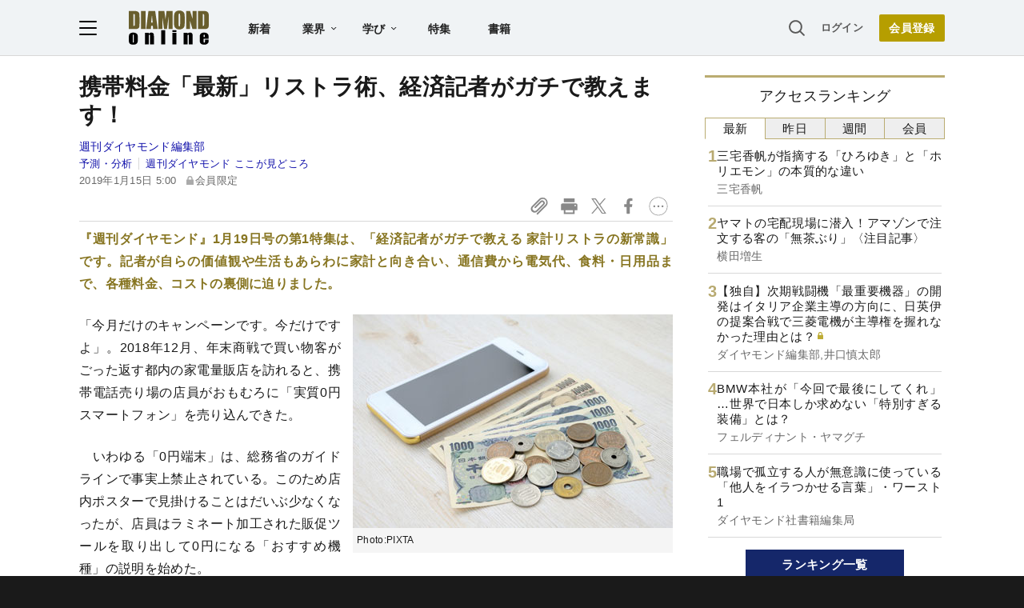

--- FILE ---
content_type: text/html; charset=utf-8
request_url: https://www.google.com/recaptcha/api2/aframe
body_size: 251
content:
<!DOCTYPE HTML><html><head><meta http-equiv="content-type" content="text/html; charset=UTF-8"></head><body><script nonce="UMQGZKV_TK74T4a1R_2dMA">/** Anti-fraud and anti-abuse applications only. See google.com/recaptcha */ try{var clients={'sodar':'https://pagead2.googlesyndication.com/pagead/sodar?'};window.addEventListener("message",function(a){try{if(a.source===window.parent){var b=JSON.parse(a.data);var c=clients[b['id']];if(c){var d=document.createElement('img');d.src=c+b['params']+'&rc='+(localStorage.getItem("rc::a")?sessionStorage.getItem("rc::b"):"");window.document.body.appendChild(d);sessionStorage.setItem("rc::e",parseInt(sessionStorage.getItem("rc::e")||0)+1);localStorage.setItem("rc::h",'1768932198605');}}}catch(b){}});window.parent.postMessage("_grecaptcha_ready", "*");}catch(b){}</script></body></html>

--- FILE ---
content_type: text/html; charset=utf-8
request_url: https://diamond.jp/list/static/load_content/ranking?data=sub-hourly5
body_size: 381
content:
<div class="list-box ranking">
  <a id="ranking-hourly-1" href="/articles/-/379780">
    <div class="item-text">
      <div class="item-title">三宅香帆が指摘する「ひろゆき」と「ホリエモン」の本質的な違い</div>
      <div class="sub author">三宅香帆</div>
    </div>
  </a>
  <a id="ranking-hourly-2" href="/articles/-/381938">
    <div class="item-text">
      <div class="item-title">ヤマトの宅配現場に潜入！アマゾンで注文する客の「無茶ぶり」〈注目記事〉</div>
      <div class="sub author">横田増生</div>
    </div>
  </a>
  <a id="ranking-hourly-3" href="/articles/-/381855">
    <div class="item-text">
      <div class="item-title after-icon-gold">【独自】次期戦闘機「最重要機器」の開発はイタリア企業主導の方向に、日英伊の提案合戦で三菱電機が主導権を握れなかった理由とは？</div>
      <div class="sub author">ダイヤモンド編集部,井口慎太郎</div>
    </div>
  </a>
  <a id="ranking-hourly-4" href="/articles/-/381732">
    <div class="item-text">
      <div class="item-title">BMW本社が「今回で最後にしてくれ」…世界で日本しか求めない「特別すぎる装備」とは？</div>
      <div class="sub author">フェルディナント・ヤマグチ</div>
    </div>
  </a>
  <a id="ranking-hourly-5" href="/articles/-/381742">
    <div class="item-text">
      <div class="item-title">職場で孤立する人が無意識に使っている「他人をイラつかせる言葉」・ワースト1</div>
      <div class="sub author">ダイヤモンド社書籍編集局</div>
    </div>
  </a>
</div>


--- FILE ---
content_type: text/javascript;charset=utf-8
request_url: https://api.cxense.com/public/widget/data?json=%7B%22context%22%3A%7B%22referrer%22%3A%22%22%2C%22categories%22%3A%7B%22testgroup%22%3A%2295%22%7D%2C%22parameters%22%3A%5B%7B%22key%22%3A%22userState%22%2C%22value%22%3A%22anon%22%7D%2C%7B%22key%22%3A%22newuser%22%2C%22value%22%3A%22true%22%7D%2C%7B%22key%22%3A%22hour%22%2C%22value%22%3A%2218%22%7D%2C%7B%22key%22%3A%22wday%22%2C%22value%22%3A%22Tue%22%7D%2C%7B%22key%22%3A%22MEMBERSHIP_TYPE%22%2C%22value%22%3A%22NONE%22%7D%2C%7B%22key%22%3A%22IS_LASTPAGE%22%2C%22value%22%3A%22false%22%7D%2C%7B%22key%22%3A%22testgroup%22%2C%22value%22%3A%2295%22%7D%5D%2C%22autoRefresh%22%3Afalse%2C%22url%22%3A%22https%3A%2F%2Fdiamond.jp%2Farticles%2F-%2F190740%22%2C%22browserTimezone%22%3A%220%22%7D%2C%22widgetId%22%3A%223e4faf8eef75b98271fbae799dbd230e72b6a549%22%2C%22user%22%3A%7B%22ids%22%3A%7B%22usi%22%3A%22mkmwk1u79algzaru%22%7D%7D%2C%22prnd%22%3A%22mkmwk1u715lzjhh7%22%7D&media=javascript&sid=1152128808813224045&widgetId=3e4faf8eef75b98271fbae799dbd230e72b6a549&resizeToContentSize=true&useSecureUrls=true&usi=mkmwk1u79algzaru&rnd=1730476796&prnd=mkmwk1u715lzjhh7&tzo=0&callback=cXJsonpCB2
body_size: 2473
content:
/**/
cXJsonpCB2({"httpStatus":200,"response":{"items":[{"recs-articleid":"229392","dominantimage":"https://dol.ismcdn.jp/mwimgs/0/d/-/img_0d068603b718285e1ce2b5729eb4acaa235393.jpg","dominantthumbnail":"https://content-thumbnail.cxpublic.com/content/dominantthumbnail/6c0994eea63e7afe034a332db15c7f8bbb920776.jpg?6947f7de","description":"仕事で使用する主なコミュニケーション手段の1位はメールだ。ただしメールも万能ではない。相手をイラッとさせずに、情報を過不足なく伝える――。社会人の必須スキル「メールの書きかた」を伝授する。","campaign":"undefined","testId":"10","id":"6c0994eea63e7afe034a332db15c7f8bbb920776","placement":"6","collection":"金鍵記事（過去2年～）","title":"ビジネスメールでイラっとされないための「10の鉄則」","click_url":"https://api.cxense.com/public/widget/click/[base64]","url":"https://diamond.jp/articles/-/229392"},{"recs-articleid":"211384","dominantimage":"https://dol.ismcdn.jp/mwimgs/c/b/-/img_cb665f5f4bc1608e33da5180ea20bdf3208924.jpg","dominantthumbnail":"https://content-thumbnail.cxpublic.com/content/dominantthumbnail/8c4d09d43007789b5cbfd814cac8d416d97b24bb.jpg?696c0571","description":"星野リゾートの独特な社風と強固な組織は同社の強みである一方、それになじめず退職する社員も存在する。「ヤメ星野」の証言から、同社の課題を探る。","campaign":"undefined","testId":"10","id":"8c4d09d43007789b5cbfd814cac8d416d97b24bb","placement":"6","collection":"金鍵記事（過去2年～）","title":"「ヤメ星野」が語る、退職して分かった星野リゾートの弱点","click_url":"https://api.cxense.com/public/widget/click/[base64]","url":"https://diamond.jp/articles/-/211384"}],"template":"<!--%\n  var items = data.response.items;\n  for (var i = 0; i < items.length; i++) {\n    var item = items[i];\n%-->\n<a tmp:id=\"{{cX.CCE.clickTracker(item)}}\" tmp:href=\"{{item.url}}\" class=\"g-click item-title\">{{item.title}}</a>\n<!--% } %-->\n","style":"","prnd":"mkmwk1u715lzjhh7"}})

--- FILE ---
content_type: application/javascript
request_url: https://api.ipify.org/?format=jsonp&callback=getIP
body_size: -49
content:
getIP({"ip":"18.116.35.17"});

--- FILE ---
content_type: text/javascript
request_url: https://rumcdn.geoedge.be/7be43ed0-1399-41ac-8312-d295ab48dced/grumi.js
body_size: 59202
content:
var grumiInstance = window.grumiInstance || { q: [] };
(function createInstance (window, document, options = { shouldPostponeSample: false }) {
	!function r(i,o,a){function s(n,e){if(!o[n]){if(!i[n]){var t="function"==typeof require&&require;if(!e&&t)return t(n,!0);if(c)return c(n,!0);throw new Error("Cannot find module '"+n+"'")}e=o[n]={exports:{}};i[n][0].call(e.exports,function(e){var t=i[n][1][e];return s(t||e)},e,e.exports,r,i,o,a)}return o[n].exports}for(var c="function"==typeof require&&require,e=0;e<a.length;e++)s(a[e]);return s}({1:[function(e,t,n){var r=e("./config.js"),i=e("./utils.js");t.exports={didAmazonWin:function(e){var t=e.meta&&e.meta.adv,n=e.preWinningAmazonBid;return n&&(t=t,!i.isEmptyObj(r.amazonAdvIds)&&r.amazonAdvIds[t]||(t=e.tag,e=n.amzniid,t.includes("apstag.renderImp(")&&t.includes(e)))},setAmazonParametersToSession:function(e){var t=e.preWinningAmazonBid;e.pbAdId=void 0,e.hbCid=t.crid||"N/A",e.pbBidder=t.amznp,e.hbCpm=t.amznbid,e.hbVendor="A9",e.hbTag=!0}}},{"./config.js":5,"./utils.js":24}],2:[function(e,t,n){var l=e("./session"),r=e("./urlParser.js"),m=e("./utils.js"),i=e("./domUtils.js").isIframe,f=e("./htmlParser.js"),g=e("./blackList").match,h=e("./ajax.js").sendEvent,o=".amazon-adsystem.com",a="/dtb/admi",s="googleads.g.doubleclick.net",e="/pagead/",c=["/pagead/adfetch",e+"ads"],d=/<iframe[^>]*src=['"]https*:\/\/ads.\w+.criteo.com\/delivery\/r\/.+<\/iframe>/g,u={};var p={adsense:{type:"jsonp",callbackName:"a"+ +new Date,getJsUrl:function(e,t){return e.replace("output=html","output=json_html")+"&callback="+t},getHtml:function(e){e=e[m.keys(e)[0]];return e&&e._html_},shouldRender:function(e){var e=e[m.keys(e)[0]],t=e&&e._html_,n=e&&e._snippet_,e=e&&e._empty_;return n&&t||e&&t}},amazon:{type:"jsonp",callbackName:"apstag.renderImp",getJsUrl:function(e){return e.replace("/admi?","/admj?").replace("&ep=%7B%22ce%22%3A%221%22%7D","")},getHtml:function(e){return e.html},shouldRender:function(e){return e.html}},criteo:{type:"js",getJsHtml:function(e){var t,n=e.match(d);return n&&(t=(t=n[0].replace(/iframe/g,"script")).replace(/afr.php|display.aspx/g,"ajs.php")),e.replace(d,t)},shouldRender:function(e){return"loading"===e.readyState}}};function y(e){var t,n=e.url,e=e.html;return n&&((n=r.parse(n)).hostname===s&&-1<c.indexOf(n.pathname)&&(t="adsense"),-1<n.hostname.indexOf(o))&&-1<n.pathname.indexOf(a)&&(t="amazon"),(t=e&&e.match(d)?"criteo":t)||!1}function v(r,i,o,a){e=i,t=o;var e,t,n,s=function(){e.src=t,h({type:"adfetch-error",meta:JSON.stringify(l.meta)})},c=window,d=r.callbackName,u=function(e){var t,n=r.getHtml(e),e=(l.bustedUrl=o,l.bustedTag=n,r.shouldRender(e));t=n,(t=f.parse(t))&&t.querySelectorAll&&(t=m.map(t.querySelectorAll("[src], [href]"),function(e){return e.src||e.href}),m.find(t,function(e){return g(e).match}))&&h({type:"adfetch",meta:JSON.stringify(l.meta)}),!a(n)&&e?(t=n,"srcdoc"in(e=i)?e.srcdoc=t:((e=e.contentWindow.document).open(),e.write(t),e.close())):s()};for(d=d.split("."),n=0;n<d.length-1;n++)c[d[n]]={},c=c[d[n]];c[d[n]]=u;var u=r.getJsUrl(o,r.callbackName),p=document.createElement("script");p.src=u,p.onerror=s,p.onload=function(){h({type:"adfetch-loaded",meta:JSON.stringify(l.meta)})},document.scripts[0].parentNode.insertBefore(p,null)}t.exports={shouldBust:function(e){var t,n=e.iframe,r=e.url,e=e.html,r=(r&&n&&(t=i(n)&&!u[n.id]&&y({url:r}),u[n.id]=!0),y({html:e}));return t||r},bust:function(e){var t=e.iframe,n=e.url,r=e.html,i=e.doc,o=e.inspectHtml;return"jsonp"===(e=p[y(e)]).type?v(e,t,n,o):"js"===e.type?(t=i,n=r,i=(o=e).getJsHtml(n),l.bustedTag=n,!!o.shouldRender(t)&&(t.write(i),!0)):void 0},checkAndBustFriendlyAmazonFrame:function(e,t){(e=e.defaultView&&e.defaultView.frameElement&&e.defaultView.frameElement.id)&&e.startsWith("apstag")&&(l.bustedTag=t)}}},{"./ajax.js":3,"./blackList":4,"./domUtils.js":8,"./htmlParser.js":13,"./session":21,"./urlParser.js":23,"./utils.js":24}],3:[function(e,t,n){var i=e("./utils.js"),o=e("./config.js"),r=e("./session.js"),a=e("./domUtils.js"),s=e("./jsUtils.js"),c=e("./methodCombinators.js").before,d=e("./tagSelector.js").getTag,u=e("./constants.js"),e=e("./natives.js"),p=e.fetch,l=e.XMLHttpRequest,m=e.Request,f=e.TextEncoder,g=e.postMessage,h=[];function y(e,t){e(t)}function v(t=null){i.forEach(h,function(e){y(e,t)}),h.push=y}function b(e){return e.key=r.key,e.imp=e.imp||r.imp,e.c_ver=o.c_ver,e.w_ver=r.wver,e.w_type=r.wtype,e.b_ver=o.b_ver,e.ver=o.ver,e.loc=location.href,e.ref=document.referrer,e.sp=r.sp||"dfp",e.cust_imp=r.cust_imp,e.cust1=r.meta.cust1,e.cust2=r.meta.cust2,e.cust3=r.meta.cust3,e.caid=r.meta.caid,e.scriptId=r.scriptId,e.crossOrigin=!a.isSameOriginWin(top),e.debug=r.debug,"dfp"===r.sp&&(e.qid=r.meta.qid),e.cdn=o.cdn||void 0,o.accountType!==u.NET&&(e.cid=r.meta&&r.meta.cr||123456,e.li=r.meta.li,e.ord=r.meta.ord,e.ygIds=r.meta.ygIds),e.at=o.accountType.charAt(0),r.hbTag&&(e.hbTag=!0,e.hbVendor=r.hbVendor,e.hbCid=r.hbCid,e.hbAdId=r.pbAdId,e.hbBidder=r.pbBidder,e.hbCpm=r.hbCpm,e.hbCurrency=r.hbCurrency),"boolean"==typeof r.meta.isAfc&&(e.isAfc=r.meta.isAfc,e.isAmp=r.meta.isAmp),r.meta.hasOwnProperty("isEBDA")&&"%"!==r.meta.isEBDA.charAt(0)&&(e.isEBDA=r.meta.isEBDA),r.pimp&&"%_pimp%"!==r.pimp&&(e.pimp=r.pimp),void 0!==r.pl&&(e.preloaded=r.pl),e.site=r.site||a.getTopHostname(),e.site&&-1<e.site.indexOf("safeframe.googlesyndication.com")&&(e.site="safeframe.googlesyndication.com"),e.isc=r.isc,r.adt&&(e.adt=r.adt),r.isCXM&&(e.isCXM=!0),e.ts=+new Date,e.bdTs=o.bdTs,e}function w(t,n){var r=[],e=i.keys(t);return void 0===n&&(n={},i.forEach(e,function(e){void 0!==t[e]&&void 0===n[e]&&r.push(e+"="+encodeURIComponent(t[e]))})),r.join("&")}function E(e){e=i.removeCaspr(e),e=r.doubleWrapperInfo.isDoubleWrapper?i.removeWrapperXMP(e):e;return e=4e5<e.length?e.slice(0,4e5):e}function j(t){return function(){var e=arguments[0];return e.html&&(e.html=E(e.html)),e.tag&&(e.tag=E(e.tag)),t.apply(this,arguments)}}e=c(function(e){var t;e.hasOwnProperty("byRate")&&!e.byRate||(t=a.getAllUrlsFromAllWindows(),"sample"!==e.r&&"sample"!==e.bdmn&&t.push(e.r),e[r.isPAPI&&"imaj"!==r.sp?"vast_content":"tag"]=d(),e.urls=JSON.stringify(t),e.hc=r.hc,e.vastUrls=JSON.stringify(r.vastUrls),delete e.byRate)}),c=c(function(e){e.meta=JSON.stringify(r.meta),e.client_size=r.client_size});function O(e,t){var n=new l;n.open("POST",e),n.setRequestHeader("Content-type","application/x-www-form-urlencoded"),n.send(w(t))}function A(t,e){return o=e,new Promise(function(t,e){var n=(new f).encode(w(o)),r=new CompressionStream("gzip"),i=r.writable.getWriter();i.write(n),i.close(),new Response(r.readable).arrayBuffer().then(function(e){t(e)}).catch(e)}).then(function(e){e=new m(t,{method:"POST",body:e,mode:"no-cors",headers:{"Content-type":"application/x-www-form-urlencoded","Accept-Language":"gzip"}});p(e)});var o}function T(e,t){p&&window.CompressionStream?A(e,t).catch(function(){O(e,t)}):O(e,t)}function _(e,t){r.hasFrameApi&&!r.frameApi?g.call(r.targetWindow,{key:r.key,request:{url:e,data:t}},"*"):T(e,t)}r.frameApi&&r.targetWindow.addEventListener("message",function(e){var t=e.data;t.key===r.key&&t.request&&(T((t=t.request).url,t.data),e.stopImmediatePropagation())});var I,x={};function k(r){return function(n){h.push(function(e){if(e&&e(n),n=b(n),-1!==r.indexOf(o.reportEndpoint,r.length-o.reportEndpoint.length)){var t=r+w(n,{r:!0,html:!0,ts:!0});if(!0===x[t]&&!(n.rbu||n.is||3===n.rdType||n.et))return}x[t]=!0,_(r,n)})}}let S="https:",C=S+o.apiUrl+o.reportEndpoint;t.exports={sendInit:s.once(c(k(S+o.apiUrl+o.initEndpoint))),sendReport:e(j(k(S+o.apiUrl+o.reportEndpoint))),sendError:k(S+o.apiUrl+o.errEndpoint),sendDebug:k(S+o.apiUrl+o.dbgEndpoint),sendStats:k(S+o.apiUrl+(o.statsEndpoint||"stats")),sendEvent:(I=k(S+o.apiUrl+o.evEndpoint),function(e,t){var n=o.rates||{default:.004},t=t||n[e.type]||n.default;Math.random()<=t&&I(e)}),buildRbuReport:e(j(b)),sendRbuReport:_,processQueue:v,processQueueAndResetState:function(){h.push!==y&&v(),h=[]},setReportsEndPointAsFinished:function(){x[C]=!0},setReportsEndPointAsCleared:function(){delete x[C]}}},{"./config.js":5,"./constants.js":6,"./domUtils.js":8,"./jsUtils.js":14,"./methodCombinators.js":16,"./natives.js":17,"./session.js":21,"./tagSelector.js":22,"./utils.js":24}],4:[function(e,t,n){var d=e("./utils.js"),r=e("./config.js"),u=e("./urlParser.js"),i=r.domains,o=r.clkDomains,e=r.bidders,a=r.patterns.wildcards;var s,p={match:!1};function l(e,t,n){return{match:!0,bdmn:e,ver:t,bcid:n}}function m(e){return e.split("").reverse().join("")}function f(n,e){var t,r;return-1<e.indexOf("*")?(t=e.split("*"),r=-1,d.every(t,function(e){var e=n.indexOf(e,r+1),t=r<e;return r=e,t})):-1<n.indexOf(e)}function g(e,t,n){return d.find(e,t)||d.find(e,n)}function h(e){return e&&"1"===e.charAt(0)}function c(c){return function(e){var n,r,i,e=u.parse(e),t=e&&e.hostname,o=e&&[e.pathname,e.search,e.hash].join("");if(t){t=[t].concat((e=(e=t).split("."),d.fluent(e).map(function(e,t,n){return n.shift(),n.join(".")}).val())),e=d.map(t,m),t=d.filter(e,function(e){return void 0!==c[e]});if(t&&t.length){if(e=d.find(t,function(e){return"string"==typeof c[e]}))return l(m(e),c[e]);var a=d.filter(t,function(e){return"object"==typeof c[e]}),s=d.map(a,function(e){return c[e]}),e=d.find(s,function(t,e){return r=g(d.keys(t),function(e){return f(o,e)&&h(t[e])},function(e){return f(o,e)}),n=m(a[e]),""===r&&(e=s[e],i=l(n,e[r])),r});if(e)return l(n,e[r],r);if(i)return i}}return p}}function y(e){e=e.substring(2).split("$");return d.map(e,function(e){return e.split(":")[0]})}t.exports={match:function(e,t){var n=c(i);return t&&"IFRAME"===t.toUpperCase()&&(t=c(o)(e)).match?(t.rdType=2,t):n(e)},matchHB:(s=c(e),function(e){var e=e.split(":"),t=e[0],e=e[1],e="https://"+m(t+".com")+"/"+e,e=s(e);return e.match&&(e.bdmn=t),e}),matchAgainst:c,matchPattern:function(t){var e=g(d.keys(a),function(e){return f(t,e)&&h(a[e])},function(e){return f(t,e)});return e?l("pattern",a[e],e):p},isBlocking:h,getTriggerTypes:y,removeTriggerType:function(e,t){var n,r=(i=y(e.ver)).includes(t),i=1<i.length;return r?i?(e.ver=(n=t,(r=e.ver).length<2||"0"!==r[0]&&"1"!==r[0]||"#"!==r[1]||(i=r.substring(0,2),1===(t=r.substring(2).split("$")).length)?r:0===(r=t.filter(function(e){var t=e.indexOf(":");return-1===t||e.substring(0,t)!==n})).length?i.slice(0,-1):i+r.join("$")),e):p:e}}},{"./config.js":5,"./urlParser.js":23,"./utils.js":24}],5:[function(e,t,n){t.exports={"ver":"0.1","b_ver":"0.5.480","blocking":true,"rbu":0,"silentRbu":0,"signableHosts":[],"onRbu":1,"samplePercent":0,"debug":true,"accountType":"publisher","impSampleRate":0.007,"statRate":0.05,"apiUrl":"//gw.geoedge.be/api/","initEndpoint":"init","reportEndpoint":"report","statsEndpoint":"stats","errEndpoint":"error","dbgEndpoint":"debug","evEndpoint":"event","filteredAdvertisersEndpoint":"v1/config/filtered-advertisers","rdrBlock":true,"ipUrl":"//rumcdn.geoedge.be/grumi-ip.js","altTags":[],"hostFilter":[],"maxHtmlSize":0.4,"reporting":true,"advs":{},"creativeWhitelist":{},"heavyAd":false,"cdn":"cloudfront","domains":{"moc.dnmbs.ue.bi":"1#1:64545","pohs.ynnusolleh":"1#1:64545","moc.oeevo.sda.401sda":"1#1:64545","pot.idwrbbypgw":"1#1:64545","moc.osuogooed.nemhenba":"1#1:64545","oi.vdarda.ipa":"1#1:64545","moc.sr1m":"1#1:64545","ten.tnorfduolc.oemwngu0ijm12d":"1#1:64545","enilno.kcartgma.kcart":"1#1:64545","ecaps.bewpot":"1#1:64545","moc.8831agem":"1#1:64545","pot.buhrider":"1#1:64545","teb.knilynit.ndc.z":"1#1:64545","moc.xdanoev.10-xda":"1#1:64545","moc.aeesud":"1#1:64545","moc.wohsdnilbeht":"1#1:64545","moc.yliadssenlleworuen":"1#1:64545","skcor.ymedacamumitpo.www":"1#1:64545","zib.efilsevol.aivatco":"1#1:64545","latigid.mrofpeed":"1#1:64545","kcilc.gniniart-hsac":"1#1:64545","ku.reyalp-wen.www":"1#1:64545","moc.gnikjilegrevteiderk":"1#1:64545","ur.osloohcs":"1#1:64545","ppa.yfilten.6c3c62e7-00455191106202-taigalp-eralfduolc":"1#1:64545","ur.ksrogonhcenlos-rotaukave":"1#1:64545","zyx.nalanasmok":"1#1:64545","moc.latrophcetegdirb.02f80e37ccbuh8m5nm5d":"1#1:64545","ppa.naecolatigidno.8uze2-ppa-laroc":"1#1:64545","moc.sreverofyromem.latrop":"1#1:64545","moc.trayevel":"1#1:64545","ppa.yfilten.e990047b-25918091106202-taigalp-eralfduolc":"1#1:64545","moc.ilijtebniw.awp":"1#1:64545","zyx.nur2teb":"1#1:64545","ppa.yfilten.4a69c668-32859091106202-taigalp-eralfduolc":"1#1:64545","ppa.yfilten.444a2e83-35159091106202-taigalp-eralfduolc":"1#1:64545","moc.a6202dni":"1#1:64545","oi.sppareniatnoceruza.tsaenapaj.934d67aa-dnuorgwolley.4212pppjjss":"1#1:64545","moc.buhrewot-bew":"1#1:64545","ten.swodniw.eroc.bolb.aruvvnonmeefpsijanhd2103":"1#1:64545","moc.htlaehsnem-emirp":"1#1:64545","su.swenepocsgnidnert":"1#1:64545","moc.sulpyromemorp":"1#1:64545","su.robrahaedi":"1#1:64545","moc.se-golbneerg":"1#1:64545","moc.ijeknaitoahc":"1#1:64545","moc.udenefgnehz":"1#1:64545","moc.abassahuom":"1#1:64545","moc.iasswendlrow":"1#1:64545","moc.ppaukoreh.636c9eb20d07-ncbvsjpsoi":"1#1:64545","moc.ppaukoreh.3d8b3e24a827-yferutinruf":"1#1:64545","ten.swodniw.eroc.bew.31z.8110913033e3033e3033e":"1#1:64545","moc.buhdaereirots":"1#1:64545","pohs.ecnerefertenbew6202":"1#1:64545","moc.woonrohcnabew.apl":"1#1:64545","moc.dirgaidemwolf":"1#1:64545","moc.yfonpyhyrt":"1#1:64545","moc.ipsoog":"1#1:64545","oi.bew24.oneeuq":"1#1:64545","ppa.yfilten.601ca89e-84939002106202-taigalp-eralfduolc":"1#1:64545","em.gssm.8o3bz":"1#1:64545","gro.enilnoweivnepo":"1#1:64545","ppa.yfilten.1b79e87c-24401102106202-taigalp-eralfduolc":"1#1:64545","ppa.yfilten.9ade099e-45501102106202-taigalp-eralfduolc":"1#1:64545","ppa.yfilten.c22b69b3-14801102106202-taigalp-eralfduolc":"1#1:64545","ppa.yfilten.f1910546-70901102106202-taigalp-eralfduolc":"1#1:64545","ppa.yfilten.75dc61ad-21111102106202-taigalp-eralfduolc":"1#1:64545","moc.enozsemaglufyalp":"1#1:64545","moc.dlarehlanruojswen":"1#1:64545","moc.aicetnas.sofni":"1#1:64545","su.noitamrofniyadot":"1#1:64545","ofni.fsmr.ssupairp":"1#1:64545","etis.kuaw-sdyaps-nef":"1#1:64545","moc.niwniwtabo":"1#1:64545","moc.norsdnertefiltrams":"1#1:64545","moc.duolcsdnertefiltrams":"1#1:64545","moc.ximsdnertefiltrams":"1#1:64545","moc.tensdnertefiltrams":"1#1:64545","pohs.onihsay":"1#1:64545","moc.ppaukoreh.a52ca2d3b90a-citehtearobranmutua":"1#1:64545","enilno.dnimlacigol.4v-tsaesu-btr":"1#1:64545","ofni.htaprider.capa-og":"1#1:64545","zyx.vdaelacs.rkcrt":"1#1:64545","moc.as.krapsykcul":"1#1:64545","moc.ecarsussap.347965-tsetal":"1#1:64545","ten.tnorfduolc.64pgc8xmtcuu1d":"1#1:64545","moc.aekiseprek":"1#1:64545","ofni.spotreffowen":"1#1:64545","ofni.htaprider.rtluv-og":"1#1:64545","moc.xdanoev.20-xda":"1#1:64545","ten.tnorfduolc.hdr30wt8ptlk1d":"1#1:64545","zyx.ubdstr":"1#1:64545","moc.oeevo.sda.201sda":"1#1:64545","orp.peewseruces":"1#1:64545","cc.lllla4nuf.yalp":"1#1:64545","moc.krowtenplehtifeneb":"1#1:64545","moc.sgnivas-negtxen":"1#1:64545","moc.remagehtnai":"1#1:64545","ppa.yfilten.86873e7c-43518091106202-taigalp-eralfduolc":"1#1:64545","evil.ababerp":"1#1:64545","ppa.yfilten.4d0f5837-00148091106202-taigalp-eralfduolc":"1#1:64545","ppa.yfilten.af116cde-62959091106202-taigalp-eralfduolc":"1#1:64545","moc.ledomnoisivgolb.apl":"1#1:64545","moc.xinif-hsac":"1#1:64545","pj.elaselohwuojiloj":"1#1:64545","moc.orpsudilav":"1#1:64545","moc.gatsnatpac":"1#1:64545","moc.ailateprion":"1#1:64545","moc.emagikohatam":"1#1:64545","latigid.xemep-esrup":"1#1:64545","pohs.tfigdnayot":"1#1:64545","gro.draob-ym.potneuq":"1#1:64545","ur.dlogybdlog":"1#1:64545","zyx.7eaorrinar":"1#1:64545","moc.nafsrenilanerda":"1#1:64545","moc.xlpsstb":"1#1:64545","evil.troper-nocaeb":"1#1:64545","etis.ytuaebswen":"1#1:64545","moc.daerdnasweiver":"1#1:64545","moc.ppaukoreh.683742fcb16a-31546-yenruoj-sseleman":"1#1:64545","moc.doownnof":"1#1:64545","ofni.teb7x7gp.ppapu":"1#1:64545","moc.tekorhairem":"1#1:64545","pot.yppotdiulftug":"1#1:64545","ppa.yfilten.4b7ff29a-85703102106202-taigalp-eralfduolc":"1#1:64545","moc.ranom-hsac":"1#1:64545","moc.roolfsdnertefiltrams":"1#1:64545","ten.swodniw.eroc.bew.31z.yradnoces-6110023033e3033e3033e":"1#1:64545","ur.ailotanafoerif":"1#1:64545","golb.womsklatytrid":"1#1:64545","evil.kuytirucesevitcacp":"1#1:64545","moc.uroferacotua.og":"1#1:64545","moc.uroferacotua":"1#1:64545","moc.sucoftcideneb":"1#1:64545","moc.krt4bbzqo.www":"1#1:64545","ur.46lavirp":"1#1:64545","kcilc.tatshcem":"1#1:64545","em.gssm.a8sbx":"1#1:64545","ppa.yfilten.a614a7c1-40400102106202-taigalp-eralfduolc":"1#1:64545","moc.nomlastsafdaets":"1#1:64545","moc.gnuztutsretnuelleiznanif":"1#1:64545","ten.nuf4klat.nocmeg":"1#1:64545","ppa.yfilten.86c660c5-82801102106202-taigalp-eralfduolc":"1#1:64545","ten.hlatot.oibdem":"1#1:64545","ten.troperzzubyliad.derutaef":"1#1:64545","moc.otrasalleb":"1#1:64545","moc.spitnoitcetorpecived.83":"1#1:64545","rab.9341766-etilx1":"1#1:64545","zyx.pohsuynab":"1#1:64545","nuf.enozgniw.yalp":"1#1:64545","moc.elacolessius":"1#1:64545","bulc.weiverhtlaeh":"1#1:64545","orp.dnuoraderp":"1#1:64545","moc.otuasdnertefiltrams":"1#1:64545","orp.buhtylana.ffa":"1#1:64545","ofni.htaprider.ue-og":"1#1:64545","ecaps.zkzr24vbli":"1#1:64545","moc.ketuz-mivah.3rt":"1#1:64545","emag.lrb":"1#1:64545","pohs.drawerxdoof":"1#1:64545","ofni.niahcruoy.70624-deef":"1#1:64545","moc.enohcetndc":"1#1:64545","knil.ppa.ifos":"1#1:64545","moc.ndcsca":"1#1:64545","etis.aroxei":"1#1:64545","ppa.yfilten.6671e5ab-85248091106202-taigalp-eralfduolc":"1#1:64545","uci.emulov-hsac":"1#1:64545","ppa.yfilten.3eda881d-51210191106202-taigalp-eralfduolc":"1#1:64545","ppa.yfilten.772e40a9-53900191106202-taigalp-eralfduolc":"1#1:64545","moc.tiforp-noznif":"1#1:64545","moc.tnegaecnarusniva":"1#1:64545","moc.daerdnasweiver.apl":"1#1:64545","zyx.rotacidni-hsac":"1#1:64545","moc.esabecruoshtlaeh":"1#1:64545","moc.sirap-ecnagele-nosiam":"1#1:64545","moc.aviqoramlys":"1#1:64545","moc.utasrebokoj":"1#1:64545","ten.swodniw.eroc.bew.31z.as4x42esa":"1#1:64545","ur.ruot-tbb":"1#1:64545","gs.egnellahcand":"1#1:64545","moc.emerfulfer":"1#1:64545","moc.anutednolb":"1#1:64545","uci.noitomdliub":"1#1:64545","ppa.yfilten.89ddfd7c-24448091106202-taigalp-eralfduolc":"1#1:64545","ppa.yfilten.4726b52f-42448091106202-taigalp-eralfduolc":"1#1:64545","moc.sulpamenicbara.am":"1#1:64545","ten.noissucsidym.arativ":"1#1:64545","moc.ogajkinakem":"1#1:64545","ur.niaga-hsaw":"1#1:64545","moc.10ekatspivqbb":"1#1:64545","ur.ecalpcitehtse":"1#1:64545","gro.buhrenrubtaf.teid":"1#1:64545","moc.noelamrof":"1#1:64545","orp.tebxx22.xdxd":"1#1:64545","orp.7x7gp.ppa":"1#1:64545","moc.ezauw.oibdem":"1#1:64545","ppa.naecolatigidno.fqgs9-ppa-daehremmah":"1#1:64545","ppa.yfilten.7f11c2be-70743102106202-taigalp-eralfduolc":"1#1:64545","ten.swodniw.eroc.bew.31z.yradnoces-3110023033e3033e3033e":"1#1:64545","erots.negevol":"1#1:64545","moc.ppaukoreh.20c85d881853-fejinjksoi":"1#1:64545","ten.swodniw.eroc.bolb.ypnjtkrlznsrhdqgfqja1005":"1#1:64545","moc.sgnihtolc-ytfin":"1#1:64545","ten.ainak":"1#1:64545","gro.wontesermils":"1#1:64545","kcilc.naelusib.ue":"1#1:64545","moc.acemirproines":"1#1:64545","moc.cllecivresgninaelcsdeer":"1#1:64545","moc.buhdaereirots.apl":"1#1:64545","moc.6202dni":"1#1:64545","ppa.naecolatigidno.jv9wu-ppa-hsifyllej":"1#1:64545","pohs.wtoudoudip":"1#1:64545","moc.sdddrofla":"1#1:64545","evil.kuytirucestroppuscp":"1#1:64545","wp.yartnadrev.rp":"1#1:64545","moc.avrueop.pl":"1#1:64545","moc.lanruojssenlleweroc.satinretea":"1#1:64545","moc.lanruojssenlleweroc.aniter":"1#1:64545","etis.ssenllewerocemirp":"1#1:64545","ppa.yfilten.f43f5e1c-53501102106202-taigalp-eralfduolc":"1#1:64545","ppa.yfilten.68c4d9a7-71601102106202-taigalp-eralfduolc":"1#1:64545","ppa.yfilten.fee0e513-33601102106202-taigalp-eralfduolc":"1#1:64545","ppa.yfilten.31ae084d-90901102106202-taigalp-eralfduolc":"1#1:64545","ppa.yfilten.e9a6d4d0-14011102106202-taigalp-eralfduolc":"1#1:64545","ppa.yfilten.2f7a5f1e-20111102106202-taigalp-eralfduolc":"1#1:64545","moc.3egapbalrednalym.niamornnifgad":"1#1:64545","moc.ycnegaoidemodnal":"1#1:64545","tif.yddadruoysohw":"1#1:64545","moc.esiarehtfotra":"1#1:64545","oc.htlaehtepnistrepxe":"1#1:64545","su.seirevocsidgnidnert":"1#1:64545","moc.sxorih":"1#1:64545","moc.og885ecaps":"1#1:64545","orp.tebxx22.ppau":"1#1:64545","etis.skcirtsuinegssenllew":"1#1:64545","moc.ppaeerfytinifni.oneeuq":"1#1:64545","etis.etiusskcub":"1#1:64545","moc.raelcsdnertefiltrams":"1#1:64545","moc.nesdnertefiltrams":"1#1:64545","moc.tnirpsdnertefiltrams":"1#1:64545","moc.bewsdnertefiltrams":"1#1:64545","moc.spotelasalogel.www":"1#1:64545","moc.arfnisdnertefiltrams":"1#1:64545","moc.321eunevahcnif":"1#1:64545","zyx.c0i":"1#1:64545","moc.btrtnenitnoctniop":"1#1:64545","moc.xmznel.2s":"1#1:64545","moc.ruzah-konib.3rt":"1#1:64545","orp.pophsup":"1#1:64545","moc.btrosdaeuh.4v-tsaesu-btr":"1#1:64545","ten.yawa-em-llor":"1#1:64545","oi.citamdib.711sda":"1#1:64545","ofni.htaprider.5su-og":"1#1:64545","moc.lairteerflla.2v":"1#1:64545","moc.kkcilcymkcart":"1#1:64545","moc.bulcderauqs.citats":"1#1:64545","ofni.og7etadpu":"1#1:64545","zyx.daibompxe":"1#1:64545","moc.esecivrestlob.gnikcart":"1#1:64545","pohs.xr5ajw.www":"1#1:64545","ppa.yfilten.78519472-30300191106202-taigalp-eralfduolc":"1#1:64545","kcilc.tesatad-hsac":"1#1:64545","moc.eslupabidam":"1#1:64545","ofni.prw-legne":"1#1:64545","moc.sdnertehthctam":"1#1:64545","moc.inisid-amuc-raseb-gnanem":"1#1:64545","ur.ngisedorp-sm":"1#1:64545","ni.oc.yfirevnamuh.g6imce37ccbuh08h5n5d":"1#1:64545","moc.808tnithserf":"1#1:64545","moc.xyk-ragus":"1#1:64545","uoyc.91swenyraunaj":"1#1:64545","moc.reirrabfrusefas":"1#1:64545","kcilc.teslut":"1#1:64545","ppa.naecolatigidno.lim2k-ppa-surlaw":"1#1:64545","ofni.jqbsnodnem":"1#1:64545","enilno.armod":"1#1:64545","ppa.yfilten.0ccaf961-85348091106202-taigalp-eralfduolc":"1#1:64545","enilno.yhtlaeh-nitaleg":"1#1:64545","moc.latrophcetegdirb.gjfe8e37ccbuh8qmvm5d":"1#1:64545","ppa.yfilten.6d5d245b-25759091106202-taigalp-eralfduolc":"1#1:64545","moc.laicnanif-noznif":"1#1:64545","moc.snanif-hsac":"1#1:64545","moc.enozelibomtrams":"1#1:64545","moc.cllgnitniapgnihsawerusserpnotlef":"1#1:64545","moc.hpmocedael":"1#1:64545","su.peekhsalf":"1#1:64545","zzub.raepeszevs":"1#1:64545","enilno.nmoiselppa":"1#1:64545","moc.gusek.oirepo":"1#1:64545","pohs.ozbru":"1#1:64545","orp.subitatpulov-77ecnanif":"1#1:64545","etis.agru.www":"1#1:64545","teb.777mtm.www":"1#1:64545","moc.tjf19":"1#1:64545","moc.sthgil-stroper-daer":"1#1:64545","moc.tenerevocsidpot.apl":"1#1:64545","zyx.akanasemakpohs":"1#1:64545","ppa.naecolatigidno.ycptz-ppa-hsifrats":"1#1:64545","kcilc.sailekuk":"1#1:64545","dlrow.rohtler":"1#1:64545","zib.wonerehkcilc.kcart":"1#1:64545","uoyc.02swenyraunaj":"1#1:64545","moc.scitylana-tiforp-enipla":"1#1:64545","kni.namgdag":"1#1:64545","em.gssm.8yn7g":"1#1:64545","ppa.yfilten.83701637-45401102106202-taigalp-eralfduolc":"1#1:64545","ppa.yfilten.e3afb78c-80501102106202-taigalp-eralfduolc":"1#1:64545","ppa.yfilten.7971e81a-71601102106202-taigalp-eralfduolc":"1#1:64545","ppa.yfilten.2d7514b3-60901102106202-taigalp-eralfduolc":"1#1:64545","ppa.yfilten.e6efe4f3-83011102106202-taigalp-eralfduolc":"1#1:64545","ppa.yfilten.0c2276ee-95011102106202-taigalp-eralfduolc":"1#1:64545","moc.nizagamopa":"1#1:64545","moc.ycnegaraodnal":"1#1:64545","moc.duolcbewtac":"1#1:64545","moc.goccnar":"1#1:64545","orp.01249-etilx1":"1#1:64545","moc.spitnoitcetorpecived.38":"1#1:64545","moc.spitnoitcetorpecived.69":"1#1:64545","zyx.ggototinuj":"1#1:64545","moc.tebxx22.xx":"1#1:64545","moc.iloterb":"1#1:64545","moc.gnirpssdnertefiltrams":"1#1:64545","erots.swodniw-www.adhc-otua":"1#1:64545","moc.noisufsbup-sda.b-rekcart":"1#1:64545","ten.dferuza.10z.xafewf3eed7dxbdd-vic":"1#1:64545","oi.citamdib.611sda":"1#1:64545","ofni.htaprider.2ue-og":"1#1:64545","eniw.tropbewlausac":"1#1:64545","ur.trcpcsd.rc":"1#1:64545","pot.xelfdib.gskt":"1#1:64545","moc.evawreviri":"1#1:64545","moc.xinus-lepat.2rt":"1#1:64545","ten.etaberteg.c8ix4":"1#1:64545","moc.lessuoreicul":"1#1:64545","moc.tsez-ocip":"1#1:64545","moc.pezpmjcm":"1#1:64545","moc.gnisitrevdavitciderp":"1#1:64545","moc.zibnif-hsac":"1#1:64545","moc.nedragrofemoh":"1#1:64545","moc.ppaukoreh.6a2cfc976c07-5bew-hsif-rats":"1#1:64545","pohs.2011-oaciutitser-ortsiger":"1#1:64545","moc.etageledroferiugcm":"1#1:64545","moc.hsiwelom":"1#1:64545","moc.swenssolthgiewteg":"1#1:64545","ur.loohcsmuirdavk":"1#1:64545","moc.tuobmixam":"1#1:64545","ten.aidemaropsaid.wonnioj":"1#1:64545","gro.reggolbi.emohoeg":"1#1:64545","oi.bew24.onaimo":"1#1:64545","ur.puorgepipylop":"1#1:64545","moc.elas-seohsscisa.www":"1#1:64545","zyx.seyadotsruoysti":"1#1:64545","moc.ytrld":"1#1:64545","ppa.yfilten.fa61a752-31008091106202-taigalp-eralfduolc":"1#1:64545","ppa.yfilten.74584ae3-80128091106202-taigalp-eralfduolc":"1#1:64545","golb.eruphtlaeheht":"1#1:64545","moc.iliij001.www":"1#1:64545","ppa.yfilten.99da6491-15441191106202-taigalp-eralfduolc":"1#1:64545","moc.llawesnefedlatigid.grpnae37ccbuhgml3n5d":"1#1:64545","zyx.noitucexe-hsac":"1#1:64545","moc.egarevelgolbeht":"1#1:64545","etis.lpnierac":"1#1:64545","moc.nozartuen":"1#1:64545","moc.ppaukoreh.079b09f0a734-15343-dnalsi-dedraug":"1#1:64545","ten.swodniw.eroc.bew.91z.1yapkunamfv":"1#1:64545","em.leuf":"1#1:64545","moc.ppaukoreh.198990bab91f-assoi":"1#1:64545","gro.draob-ym.arativ":"1#1:64545","moc.desutaesatidneb":"1#1:64545","ten.swodniw.eroc.bew.31z.cruuganuu":"1#1:64545","etis.uuuotian":"1#1:64545","gro.noitadnuofhcaertuoelbaniatsus":"1#1:64545","moc.enoz-esirhcet.apl":"1#1:64545","ten.swodniw.eroc.bew.31z.yradnoces-6110913033e3033e3033e":"1#1:64545","moc.su.edoc-omorp-teboor":"1#1:64545","moc.kmoykotgnikoob":"1#1:64545","moc.sedittfardbew.apl":"1#1:64545","moc.tenerevocsidpot":"1#1:64545","moc.hsifratstnaligiv":"1#1:64545","ten.swodniw.eroc.bew.91z.1uyynolkimfe":"1#1:64545","latigid.nidnelb":"1#1:64545","moc.ppaukoreh.d992e53cefc8-mutcnasneergeht":"1#1:64545","ofni.suortsewokutaol":"1#1:64545","em.gssm.9w7z1":"1#1:64545","etis.buherocativ":"1#1:64545","moc.tiderctnemyolpmefles":"1#1:64545","di.lodid.pl":"1#1:64545","ppa.yfilten.ef31234f-24401102106202-taigalp-eralfduolc":"1#1:64545","ppa.yfilten.63b6a02b-44401102106202-taigalp-eralfduolc":"1#1:64545","ppa.yfilten.ebdc75f9-01801102106202-taigalp-eralfduolc":"1#1:64545","gro.etisehcin.oibdem":"1#1:64545","moc.aciremayliadndnert.02":"1#1:64545","lol.eriwswen":"1#1:64545","ssenisub.elytsefilytivegnol.5p":"1#1:64545","moc.ppaukoreh.aea6459eed0d-sepicer-enignekooc":"1#1:64545","moc.niwsdnertefiltrams":"1#1:64545","moc.ykssdnertefiltrams":"1#1:64545","moc.niarsdnertefiltrams":"1#1:64545","enilno.isewtywen":"1#1:64545","moc.ppaukoreh.edca86fea8a1-efdesssoi":"1#1:64545","moc.ssalgsdnertefiltrams":"1#1:64545","etis.tfela-solcyc-llip":"1#1:64545","moc.gatbm":"1#1:64545","gro.senildaehhtlaeh":"1#1:64545","moc.yawa-em-llor":"1#1:64545","moc.aidemlatigidytiliga.4v-ue-btr":"1#1:64545","gro.ekolydnac":"1#1:64545","knil.ppa.t2xk":"1#1:64545","zyx.eyeeulav":"1#1:64545","moc.tnimerans.tcetorp":"1#1:64545","moc.gnidemdevlohp":"1#1:64545","moc.gnifrus-tsaf.psd":"1#1:64545","moc.qqniamodniamod":"1#1:64545","moc.elytsyhtlaeheb":"1#1:64545","moc.ridergnorts":"1#1:64545","etis.wolebemwollof":"1#1:64545","zyx.kutal-5mrex":"1#1:64545","ofni.htaprider.1su-og":"1#1:64545","moc.fagsunob":"1#1:64545","moc.spitnoitcetorpecived.77":"1#1:64545","orp.iadosaudnu":"1#1:64545","zzub.sebivtpesrelos":"1#1:64545","orp.dacasnocnif":"1#1:64545","zyx.puorg-sotarts.xart":"1#1:64545","moc.xxamomemorp":"1#1:64545","moc.balhcraeserorberec":"1#1:64545","pohs.relootbewgnitsal":"1#1:64545","orp.sknilssecca.xtr":"1#1:64545","moc.ylnoilc":"1#1:64545","moc.lairotrevdaedart":"1#1:64545","evil.draugbewwenerwoncp":"1#1:64545","ppa.naecolatigidno.wbzku-ppa-llehsaes":"1#1:64545","kcilc.artyv":"1#1:64545","ppa.naecolatigidno.5hw27-2-ppa-daehremmah":"1#1:64545","moc.dleifetihw-mossolb-secapsefilardniham":"1#1:64545","bulc.buh-feiler-idep":"1#1:64545","moc.trofiidua-su-gne":"1#1:64545","ur.61radel":"1#1:64545","gro.reggolbi.oneeuq":"1#1:64545","moc.ezauw.oirepo":"1#1:64545","pohs.ecnereferbewdetavele":"1#1:64545","moc.noskcirekcire":"1#1:64545","moc.ymedacatifssorcmaet":"1#1:64545","gro.etisehcin.arativ":"1#1:64545","ten.swodniw.eroc.bew.31z.yradnoces-5110913033e3033e3033e":"1#1:64545","moc.ppaukoreh.d81fb56cdc10-89187-rot-gnimoolb":"1#1:64545","moc.edom-dirgweiver.apl":"1#1:64545","sotua.mialcnoipmahclaedtrams.www":"1#1:64545","kcilc.cirdeo":"1#1:64545","ur.akdiksgolatakcilrebaf":"1#1:64545","orp.mdrehalced":"1#1:64545","enilno.niarbomem":"1#1:64545","ur.venkilrebaf":"1#1:64545","ni.oc.yfirevnamuh.0fabte37ccbuho46kn5d":"1#1:64545","moc.wonenozdrawer.tramlaw50":"1#1:64545","ppa.yfilten.867bc335-72200102106202-taigalp-eralfduolc":"1#1:64545","moc.potbuhrevocsid":"1#1:64545","ppa.yfilten.26ce57e0-92010102106202-taigalp-eralfduolc":"1#1:64545","moc.potbuhrevocsid.apl":"1#1:64545","ni.oc.yfirevnamuh.gm6rte37ccbuh0abln5d":"1#1:64545","moc.oozkcihctalflufhtiaf":"1#1:64545","moc.ediugxepaytilativ":"1#1:64545","oi.bew24.oibdem":"1#1:64545","ppa.yfilten.b1cfebb2-24501102106202-taigalp-eralfduolc":"1#1:64545","ppa.yfilten.c65fdc52-82801102106202-taigalp-eralfduolc":"1#1:64545","ppa.yfilten.bd7c8d8b-20901102106202-taigalp-eralfduolc":"1#1:64545","ppa.yfilten.ec2e1d6d-74901102106202-taigalp-eralfduolc":"1#1:64545","ppa.yfilten.e1edf6b7-60211102106202-taigalp-eralfduolc":"1#1:64545","ppa.yfilten.e06636c0-31211102106202-taigalp-eralfduolc":"1#1:64545","ofni.fsmr.aynud":"1#1:64545","moc.wonstibahefilyhtlaeh":"1#1:64545","moc.orpodnofacirema":"1#1:64545","ppa.yfilten.f662769b-65704102106202-taigalp-eralfduolc":"1#1:64545","ppa.yfilten.d2c88387-55904102106202-taigalp-eralfduolc":"1#1:64545","ppa.yfilten.c449ab6a-30514102106202-taigalp-eralfduolc":"1#1:64545","moc.yonsdnertefiltrams":"1#1:64545","moc.yojsdnertefiltrams":"1#1:64545","moc.orpsdnertefiltrams":"1#1:64545","moc.riaiam":"1#1:64545","rb.moc.orgenivlaoirotirret":"1#1:64545","moc.lemmihwerdna":"1#1:64545","pot.edondib.buekrt":"1#1:64545","pohs.hcetiaor.ndc":"1#1:64545","ten.notkcilc":"1#1:64545","moc.deloac":"1#1:64545","moc.sdam3.4v-tsaesu-btr":"1#1:64545","moc.pohscitatseht.t":"1#1:64545","ten.dferuza.10z.2eybzhxerhgbjgca-rle":"1#1:64545","moc.yy2ka.ndc":"1#1:64545","moc.ecarsussap.441075-tsetal":"1#1:64545","moc.enilnosivarts":"1#1:64545","moc.sdaderk.ndc":"1#1:64545","moc.zkbsda":"1#1:64545","moc.sgtke":"1#1:64545","ten.dferuza.10z.hddh9bmere0fza6h-wjb":"1#1:64545","moc.n699c":"1#1:64545","moc.tceffedaibom":"1#1:64545","moc.snalperacidem5202":"1#1:64545","moc.dib-yoj.ed-pmi-vda":"1#1:64545","cc.daol-lmth.5":"1#1:64545","latigid.etarbiv":"1#1:64545","ppa.yfilten.cbc4cc-reivihtip-gnilkraps":"1#1:64545","ppa.yfilten.5dbedec3-02908091106202-taigalp-eralfduolc":"1#1:64545","moc.orpreplehesoculg.htlaeh":"1#1:64545","moc.llasdnertefiltrams":"1#1:64545","gro.taerg-si.anora":"1#1:64545","moc.buhrewot-bew.apl":"1#1:64545","ppa.naecolatigidno.9wn7s-ppa-daehremmah":"1#1:64545","ur.81enilasark":"1#1:64545","gro.selahshtlaeh":"1#1:64545","enilno.uteperezaponetulapuk":"1#1:64545","ofni.orpscitylana":"1#1:64545","enilno.ozpin":"1#1:64545","moc.swengnikaerb-ku":"1#1:64545","ur.sufrac":"1#1:64545","etis.tsercxyrov":"1#1:64545","ku.oc.enizagamsrevolgod":"1#1:64545","moc.golbotsevol.onaimo":"1#1:64545","ten.etis-taerg.onaimo":"1#1:64545","ppa.naecolatigidno.683b5-ppa-eltrut-aes":"1#1:64545","ppa.naecolatigidno.vqbju-ppa-hsifnoil":"1#1:64545","moc.llawesnefedlatigid.gmg66e37ccbuhg15sm5d":"1#1:64545","moc.lacsif-hsac":"1#1:64545","ten.swodniw.eroc.bew.61z.jjhhseea":"1#1:64545","moc.sfresurt":"1#1:64545","latigid.enalssarb":"1#1:64545","moc.xwlfngised.apl":"1#1:64545","ecaps.ecaps8maerd":"1#1:64545","moc.ledomnoisivgolb":"1#1:64545","moc.buhenilidem":"1#1:64545","latigid.tesatad-hsac":"1#1:64545","ppa.naecolatigidno.lmwym-ppa-retsyo":"1#1:64545","ur.ycamitnituoba":"1#1:64545","etis.eslupxirhtea":"1#1:64545","moc.laudividnikle":"1#1:64545","etis.hcetaremyz":"1#1:64545","pot.amla-reteew-stiaw":"1#1:64545","su.elavetinarg":"1#1:64545","moc.xamorpomem":"1#1:64545","moc.fskistul":"1#1:64545","moc.yliadhcetero":"1#1:64545","moc.llabpordenozg.yalp":"1#1:64545","ten.teb5gy.ppapu":"1#1:64545","moc.loghh97.awp":"1#1:64545","ppa.yfilten.b4eac7ff-23853102106202-taigalp-eralfduolc":"1#1:64545","moc.ppaukoreh.69c9269a8ad4-ediug-noisufkooc":"1#1:64545","moc.ppaeerfytinifni.potneuq":"1#1:64545","ten.swodniw.eroc.bew.31z.6110913033e3033e3033e":"1#1:64545","ten.swodniw.eroc.bew.31z.7110913033e3033e3033e":"1#1:64545","etis.tluavxinoyrk":"1#1:64545","orp.eidawgerps":"1#1:64545","moc.atcontsul":"1#1:64545","niw.u84ocnip":"1#1:64545","etis.agru":"1#1:64545","moc.cihtilpans":"1#1:64545","moc.esirrevocsid":"1#1:64545","kcilc.tsacobor":"1#1:64545","moc.reffoteg2zc.og":"1#1:64545","moc.rednerno.putesseayraunajym":"1#1:64545","etis.erocaralos":"1#1:64545","ur.bupsur":"1#1:64545","gro.uoysekil.nocmeg":"1#1:64545","moc.gnicnanif-noznif":"1#1:64545","moc.enizagamhtlaehgnidael":"1#1:64545","moc.yhpargotohpllurkkcin":"1#1:64545","etis.xevartun":"1#1:64545","di.lodid.golb":"1#1:64545","ppa.yfilten.3e735b52-25401102106202-taigalp-eralfduolc":"1#1:64545","ppa.yfilten.a40ca326-10501102106202-taigalp-eralfduolc":"1#1:64545","ppa.yfilten.79c490f6-93901102106202-taigalp-eralfduolc":"1#1:64545","moc.zzubplup":"1#1:64545","enilno.teefretteb":"1#1:64545","moc.yadotsgnivaserutuf":"1#1:64545","moc.wonssdnertefiltrams":"1#1:64545","knil.aw.mrof":"1#1:64545","ppa.naecolatigidno.296t7-ppa-nihplod":"1#1:64545","kni.erots-oznek":"1#1:64545","evil.kuseitirucestcefrepcp":"1#1:64545","ten.swodniw.eroc.bolb.9194loopagem":"1#1:64545","moc.elttobsdnertefiltrams":"1#1:64545","moc.xobsdnertefiltrams":"1#1:64545","moc.ppaukoreh.8ca1781f5438-buhaxenrov":"1#1:64545","zyx.563ebhfewa":"1#1:64545","moc.buhtsitpab":"1#1:64545","pot.xelfdib.zaktn":"1#1:64545","moc.6ndcmb.ndc":"1#1:64545","ten.eralgda.enigne.3ettemocda":"1#1:64545","ofni.htaprider.3su-og":"1#1:64545","ten.hcetiaor.gnikcart":"1#1:64545","au.777":"1#1:64545","ofni.htaprider.8su-og":"1#1:64545","ten.tnorfduolc.g4pvzepdaeq1d":"1#1:64545","moc.egnahcxesdani":"1#1:64545","moc.sdaderk":"1#1:64545","moc.eldoonksirb":"1#1:64545","moc.etinutseuq":"1#1:64545","ppa.yfilten.eb3d6046-55048091106202-taigalp-eralfduolc":"1#1:64545","ten.etis-taerg.arativ":"1#1:64545","ppa.yfilten.fbdeb2a6-32200191106202-taigalp-eralfduolc":"1#1:64545","ppa.yfilten.40400d11-31100191106202-taigalp-eralfduolc":"1#1:64545","pot.adadpol":"1#1:64545","pj.eciohc-ibanam":"1#1:64545","moc.xamomemorp":"1#1:64545","ur.mam-latrop":"1#1:64545","ppa.yfilten.72ff5f-serojafla-gnivirht--5ed8600790f7f35ce815e696":"1#1:64545","moc.riafreeracsbojvnnrehtron":"1#1:64545","moc.lf052acirema":"1#1:64545","ur.rac-rks":"1#1:64545","moc.emme-aenil.www":"1#1:64545","moc.teidloxevirt":"1#1:64545","dlrow.redisniia.swen-ku":"1#1:64545","ppa.naecolatigidno.kpcw3-ppa-hsifknom":"1#1:64545","orp.rgnirvoraj":"1#1:64545","etis.atroptfig":"1#1:64545","moc.buhenilidem.apl":"1#1:64545","moc.anutenacra":"1#1:64545","gro.ocvebykcul":"1#1:64545","moc.ppaukoreh.202a1ab4c74c-2bew-hsif-rats":"1#1:64545","ur.morphcetnim":"1#1:64545","moc.reffoedargpuhtab":"1#1:64545","moc.esiwsucofeht":"1#1:64545","ten.swodniw.eroc.bew.31z.3110913033e3033e3033e":"1#1:64545","moc.niwdtapmeteiluj":"1#1:64545","moc.renniwabla":"1#1:64545","moc.niwababla":"1#1:64545","ten.swodniw.eroc.bew.1z.oleluzri":"1#1:64545","ten.swodniw.eroc.bew.31z.4110913033e3033e3033e":"1#1:64545","ur.cisumpasa":"1#1:64545","moc.buhzzubdar":"1#1:64545","zyx.jhsenak":"1#1:64545","moc.enozselcitra-emirp":"1#1:64545","moc.emduoltaraeh.dnal":"1#1:64545","ur.cilrebafevaliem":"1#1:64545","ppa.naecolatigidno.qzpqi-ppa-nihcru":"1#1:64545","orp.essidirdec":"1#1:64545","ppa.yfilten.64e7638e-60800102106202-taigalp-eralfduolc":"1#1:64545","moc.balhctilgarret.kcart":"1#1:64545","moc.sbaltluavartun":"1#1:64545","moc.oystekram.segap":"1#1:64545","moc.42cirema.aj":"1#1:64545","ppa.yfilten.006aef87-54401102106202-taigalp-eralfduolc":"1#1:64545","ppa.yfilten.5e13b61c-15401102106202-taigalp-eralfduolc":"1#1:64545","ppa.yfilten.7f9debb4-60501102106202-taigalp-eralfduolc":"1#1:64545","ppa.yfilten.099da932-65401102106202-taigalp-eralfduolc":"1#1:64545","ppa.yfilten.5afbdc93-51601102106202-taigalp-eralfduolc":"1#1:64545","ppa.yfilten.1ba75f43-63601102106202-taigalp-eralfduolc":"1#1:64545","ppa.yfilten.95eaec56-31801102106202-taigalp-eralfduolc":"1#1:64545","ppa.yfilten.3665e52c-60111102106202-taigalp-eralfduolc":"1#1:64545","golb.ilpohs":"1#1:64545","kcilc.reswoh":"1#1:64545","orp.euqen-77ecnanif":"1#1:64545","moc.y516wy.ppapu":"1#1:64545","su.eviltsoobyromem":"1#1:64545","ppa.yfilten.41ecfbcb-60514102106202-taigalp-eralfduolc":"1#1:64545","ppa.yfilten.ae4c1a61-90514102106202-taigalp-eralfduolc":"1#1:64545","moc.bfsdnertefiltrams":"1#1:64545","moc.stcudorpelbadnert":"1#1:64545","etis.aeauh":"1#1:64545","moc.sm-tniopxda.4v-tsaesu-btr":"1#1:64545","moc.esuohecipscitamora":"1#1:64545","ten.tnorfduolc.5w8s2qxrbvwy1d":"1#1:64545","aidem.irt.4v-ue-btr":"1#1:64545","moc.a1sm.ndc":"1#1:64545","kni.niw2niw":"1#1:64545","moc.ecarsussap.067965-tsetal":"1#1:64545","moc.danosiof.st":"1#1:64545","ved.segap.avatrekcolbda":"1#1:64545","pohs.zaryov":"1#1:64545","ppa.yfilten.fe67acd1-43218091106202-taigalp-eralfduolc":"1#1:64545","ppa.yfilten.f9fab54b-45518091106202-taigalp-eralfduolc":"1#1:64545","ppa.yfilten.50ff2576-25358091106202-taigalp-eralfduolc":"1#1:64545","oi.sppareniatnoceruza.tsaenapaj.44fe05fe-ffilcelbaeerga.h5uenewrociu":"1#1:64545","moc.42ssenllewyliad.www":"1#1:64545","ppa.yfilten.c45e0666-00859091106202-taigalp-eralfduolc":"1#1:64545","ppa.yfilten.a79c8b62-93100191106202-taigalp-eralfduolc":"1#1:64545","ppa.yfilten.808712bb-05100191106202-taigalp-eralfduolc":"1#1:64545","ppa.yfilten.462c2651-13250191106202-taigalp-eralfduolc":"1#1:64545","moc.epocsbewdedaer":"1#1:64545","ten.swodniw.eroc.bew.34z.unoitapoo":"1#1:64545","moc.ppaukoreh.465f7831ee49-1bew-hsif-rats":"1#1:64545","ofni.yssruk-ia":"1#1:64545","pohs.tawehcla":"1#1:64545","moc.diarbswollofyllacificeps":"1#1:64545","su.yliadsucofdnert":"1#1:64545","moc.sbojppv":"1#1:64545","moc.bet-ih":"1#1:64545","moc.elasefafhtroneht.www":"1#1:64545","mac.bebnvvnr":"1#1:64545","moc.tsohaidemvrs":"1#1:64545","kcilc.cigolket":"1#1:64545","moc.llawesnefedlatigid.gla66e37ccbuh0p4sm5d":"1#1:64545","uci.daerps-hsac":"1#1:64545","orp.lddasfonom":"1#1:64545","ppa.yfilten.a8981dfe-34348091106202-taigalp-eralfduolc":"1#1:64545","evil.edserucessecivrescp":"1#1:64545","ten.seuqiremunel":"1#1:64545","ten.swodniw.eroc.bew.31z.c4x42asac":"1#1:64545","moc.rfkainamofni":"1#1:64545","gro.siuhtsloottegdub":"1#1:64545","moc.atsivnero":"1#1:64545","zyx.ggtolsisarag":"1#1:64545","moc.czqwquen.ecnaij":"1#1:64545","ppa.yfilten.c10b91c9-93143102106202-taigalp-eralfduolc":"1#1:64545","ten.hlatot.oirepo":"1#1:64545","ten.swodniw.eroc.bew.31z.spohsyhsum":"1#1:64545","ten.swodniw.eroc.bew.31z.yradnoces-4110913033e3033e3033e":"1#1:64545","enilno.sgabdnahetot":"1#1:64545","gro.uoysekil.onaimo":"1#1:64545","su.troperlartuen":"1#1:64545","moc.ihzoagdq":"1#1:64545","moc.rraegatsiver":"1#1:64545","ppa.naecolatigidno.d2vj4-ppa-krahs":"1#1:64545","moc.plehlatsyrcecaps.dnal":"1#1:64545","moc.xojwfiiv.s":"1#1:64545","ur.1srukenilno":"1#1:64545","kcilc.mrofobor":"1#1:64545","ofni.zagtiforpetfengk":"1#1:64545","em.gssm.jwdfbn":"1#1:64545","golb.yhtlaehwen":"1#1:64545","moc.snioc-noznif":"1#1:64545","etis.wolfefil":"1#1:64545","di.lodid":"1#1:64545","moc.42cirema.94v":"1#1:64545","ppa.yfilten.c4c27787-43401102106202-taigalp-eralfduolc":"1#1:64545","ppa.yfilten.42f16b16-15801102106202-taigalp-eralfduolc":"1#1:64545","ppa.yfilten.a6e13dff-60111102106202-taigalp-eralfduolc":"1#1:64545","ppa.yfilten.a07befd1-32211102106202-taigalp-eralfduolc":"1#1:64545","ln.uroovkeinhcet":"1#1:64545","ofni.fsmr.05omorp":"1#1:64545","ppa.naecolatigidno.x3ul4-ppa-krahs":"1#1:64545","moc.rocagretabla":"1#1:64545","tif.tamkinqbb":"1#1:64545","pohs.oxemlid":"1#1:64545","ten.setisbeweruza.10-aisatsae.pgzephffff6bxfqe-vhsvdgajs":"1#1:64545","pohs.otikuy":"1#1:64545","moc.lolsdnertefiltrams":"1#1:64545","moc.ppaukoreh.2e6e1a807c32-seton-nigiroetsat":"1#1:64545","moc.sesulplexip.tsaesu-btr":"1#1:64545","moc.cisloot.sj":"1#1:64545","moc.gatbm.ndc":"1#1:64545","ten.tnorfduolc.a7ftfuq9zux42d":"1#1:64545","su.mroftalpda.ffrt":"1#1:64545","ten.tnorfduolc.zjnukhvghq9o2d":"1#1:64545","ofni.htaprider.9su-og":"1#1:64545","moc.noitaunitnocgnipoordelttek":"1#1:64545","moc.ecarsussap.331175-tsetal":"1#1:64545","moc.tnetnoc-xepa":"1#1:64545","moc.oitesiw.tlasknip":"1#1:64545","moc.sgtvo.ndc":"1#1:64545","ed.moc.ynamregbuhhcetecnanif":"1#1:64545","ppa.yfilten.f5214b16-93048091106202-taigalp-eralfduolc":"1#1:64545","ppa.yfilten.a1228cda-52100191106202-taigalp-eralfduolc":"1#1:64545","ppa.yfilten.26791cf9-00300191106202-taigalp-eralfduolc":"1#1:64545","ppa.yfilten.83590cc5-92421191106202-taigalp-eralfduolc":"1#1:64545","moc.buhesruok":"1#1:64545","erots.dlorenops":"1#1:64545","moc.yddubsgnivasroines":"1#1:64545","ppa.naecolatigidno.vyvzf-ppa-laes":"1#1:64545","enilno.okovokivevapoz":"1#1:64545","ten.swodniw.eroc.bew.91z.1uyynolkim":"1#1:64545","etis.xilraeh":"1#1:64545","zib.swenhtlaeh742":"1#1:64545","ur.ymedacarotkeps":"1#1:64545","kcilc.retsilb":"1#1:64545","moc.xf-tahc":"1#1:64545","moc.ecnerefnocgnitekramdnaselasnhs":"1#1:64545","moc.opmilopmacgnippohsatsivni":"1#1:64545","evil.kuerucesdetroppuscp":"1#1:64545","moc.nmnoitcurtsnocjt.www":"1#1:64545","ppa.yfilten.ec5b3634-24757091106202-taigalp-eralfduolc":"1#1:64545","oi.bew24.arativ":"1#1:64545","moc.latrophcetegdirb.007v8e37ccbuh0mu0n5d":"1#1:64545","dlrow.aneltud":"1#1:64545","pot.apoelamog":"1#1:64545","moc.sulpohrap":"1#1:64545","ppa.naecolatigidno.eiuvv-ppa-hsifrats":"1#1:64545","gro.colehucflanoissergnoc":"1#1:64545","ecaps.cilrebaforp":"1#1:64545","wocsom.ymedacarebyc":"1#1:64545","ten.swodniw.eroc.bew.1z.uyowesip":"1#1:64545","moc.elytsefilymtuoba.esnilrv":"1#1:64545","moc.ayajikohatam":"1#1:64545","moc.anymneddih":"1#1:64545","nuf.srealknahalewk":"1#1:64545","moc.ppaeerfytinifni.oirepo":"1#1:64545","ppa.naecolatigidno.ezfsm-4-ppa-nihplod":"1#1:64545","evil.sdleihsbewwenerwoncp":"1#1:64545","moc.xifsdnertefiltrams":"1#1:64545","moc.ppaukoreh.58ba03272c2a-kcabemetib":"1#1:64545","ten.swodniw.eroc.bew.31z.6110023033e3033e3033e":"1#1:64545","wohs.tih":"1#1:64545","moc.srethguadfoebirt":"1#1:64545","ofni.swentsacwon.lht":"1#1:64545","moc.ycnegabuetisgolb":"1#1:64545","moc.buhzzubdar.apl":"1#1:64545","ved.segap.re5-0pp.88b6a5f2":"1#1:64545","moc.golbesuaidem.apl":"1#1:64545","moc.sfbnoaspp":"1#1:64545","niw.g56ocnip":"1#1:64545","pohs.orokuy":"1#1:64545","zyx.etisediug":"1#1:64545","moc.2bezalbkcab.500-tsae-su.3s.060moctodtfosniwwwessiws":"1#1:64545","moc.rednerno.kniltpircsppwen":"1#1:64545","wp.yartnadrev.rh":"1#1:64545","moc.arueoh.pl":"1#1:64545","ppa.yfilten.658ed2cd-81401102106202-taigalp-eralfduolc":"1#1:64545","ppa.yfilten.dd333884-14501102106202-taigalp-eralfduolc":"1#1:64545","ppa.yfilten.bfbb7d7a-44701102106202-taigalp-eralfduolc":"1#1:64545","ppa.yfilten.66717188-93901102106202-taigalp-eralfduolc":"1#1:64545","ppa.yfilten.5ced7d8c-73111102106202-taigalp-eralfduolc":"1#1:64545","ten.redisnizibwohs.evisulcxe":"1#1:64545","moc.meahcgnol.www":"1#1:64545","moc.yrotsnamowssenlew.xm-2nirenot":"1#1:64545","moc.yrotsnamowssenlew.xm-3ivartlu":"1#1:64545","moc.spitnoitcetorpecived.71":"1#1:64545","pohs.1340-ue-nepo-tnuocca-ssenissub":"1#1:64545","di.ca.kmu.biligid":"1#1:64545","moc.dtapmexhd":"1#1:64545","enilno.tebxx33.ppapu":"1#1:64545","etis.cilrebafym":"1#1:64545","moc.egapsdnertefiltrams":"1#1:64545","evil.sllawnajortitna":"1#1:64545","oi.citamdib.201sda":"1#1:64545","moc.bulcderauqs":"1#1:64545","smetsys.draugefaselibom":"1#1:64545","ved.tpgyad":"1#1:64545","enilno.dnimlacigol.tsaesu-btr":"1#1:64545","ofni.htaprider.4su-og":"1#1:64545","pot.707185-etilx1":"1#1:64545","moc.300ygolonhcet-gnivres.krt":"1#1:64545","moc.uasdrawerhsalf":"1#1:64545","moc.yfipohsym.euqituob-tfig-exul":"1#1:64545","ppa.yfilten.ddfb167d-92148091106202-taigalp-eralfduolc":"1#1:64545","ppa.yfilten.49a2fe8a-60148091106202-taigalp-eralfduolc":"1#1:64545","ppa.yfilten.b50cffff-93148091106202-taigalp-eralfduolc":"1#1:64545","evil.68qb7":"1#1:64545","ppa.yfilten.a3e312c8-21959091106202-taigalp-eralfduolc":"1#1:64545","moc.e6202dni":"1#1:64545","evil.kuderucessecivrescp":"1#1:64545","moc.ometelteem":"1#1:64545","moc.ksatewdaer.apl":"1#1:64545","moc.ebivihcteks":"1#1:64545","moc.ksatewdaer":"1#1:64545","moc.ediuglarutanlaer":"1#1:64545","pj.hcraeser-uresagas":"1#1:64545","ur.98sedoa":"1#1:64545","cc.88pivtt":"1#1:64545","ur.ksmsucricorp":"1#1:64545","ur.laedcilrebaf":"1#1:64545","gro.reggolbi.airotserp":"1#1:64545","su.yenomfoyaweht.remotsuc":"1#1:64545","zyx.larrocardnola":"1#1:64545","ppa.naecolatigidno.8ad7l-ppa-yargnits":"1#1:64545","etis.searikot":"1#1:64545","moc.newoesile":"1#1:64545","ppa.yfilten.435bb775-13448091106202-taigalp-eralfduolc":"1#1:64545","uci.hgihswen":"1#1:64545","moc.sehcnineveleoxe":"1#1:64545","etis.evrevlaryp":"1#1:64545","moc.rekihsemaj":"1#1:64545","moc.niwtebtabo":"1#1:64545","ni.oc.yfirevnamuh.g7p4ce37ccbuh0f15n5d":"1#1:64545","zyx.erotsadarp":"1#1:64545","moc.lutnam-ikohnapot":"1#1:64545","ecaps.vdekciw":"1#1:64545","moc.ediuglarutanerup":"1#1:64545","ac.erehstratsssenisub":"1#1:64545","ur.nialnoanaylsenzibbf":"1#1:64545","moc.ayacrepretxmb":"1#1:64545","zyx.77ayakasib":"1#1:64545","ten.swodniw.eroc.bew.31z.pohsyhsoom":"1#1:64545","moc.ycagelyrrac":"1#1:64545","ten.swodniw.eroc.bew.31z.erotsbuhnoihsaf":"1#1:64545","etis.buhsneergyhtlaeh":"1#1:64545","oi.bew24.anora":"1#1:64545","moc.gusek.airotiv":"1#1:64545","ten.swodniw.eroc.bolb.ziterxkunvebblpcnfhd5203":"1#1:64545","ten.swodniw.eroc.bew.91z.1uyynolkimes":"1#1:64545","moc.maerdruolev":"1#1:64545","moc.scitsalpitagarp":"1#1:64545","ten.hp33nn":"1#1:64545","moc.knarniftrams.og":"1#1:64545","ofni.evitsef":"1#1:64545","ppa.lecrev.100fiton-elppa":"1#1:64545","moc.etinuworg":"1#1:64545","ofni.gnabgnolpohc":"1#1:64545","ppa.yfilten.075652c2-10659002106202-taigalp-eralfduolc":"1#1:64545","ppa.yfilten.7735efc5-93500102106202-taigalp-eralfduolc":"1#1:64545","enilno.yromemtaerg":"1#1:64545","kcilc.dnirgyliad":"1#1:64545","etis.buhwenererutan":"1#1:64545","moc.locotorpwolfefil":"1#1:64545","ppa.yfilten.f52bc0e9-91040102106202-taigalp-eralfduolc":"1#1:64545","oi.bew24.oirepo":"1#1:64545","moc.hsifratstnelis":"1#1:64545","ppa.yfilten.11cfe430-83501102106202-taigalp-eralfduolc":"1#1:64545","ppa.yfilten.63b691cb-95501102106202-taigalp-eralfduolc":"1#1:64545","ppa.yfilten.633f0ec4-03111102106202-taigalp-eralfduolc":"1#1:64545","moc.yrotsnamowssenlew.xm-xivartlu":"1#1:64545","ten.nevahobnu":"1#1:64545","pot.enxpaq96.ppa":"1#1:64545","ppa.yfilten.1a05a321-94804102106202-taigalp-eralfduolc":"1#1:64545","moc.ppaukoreh.bf657c9f3ae5-buhqitrops":"1#1:64545","ten.swodniw.eroc.bew.31z.oede8c7alzcsj021egassem":"1#1:64545","ppa.lecrev.1000acifiton-ilppa":"1#1:64545","moc.oitesiw.nemhenba":"1#1:64545","ofni.norfssepsz.op":"1#1:64545","evil.eciovamzalp":"1#1:64545","moc.hsilbupdagnitekram":"1#1:64545","moc.ur.kculagem":"1#1:64545","tra.tfirnimul":"1#1:64545","moc.sgtke.ndc":"1#1:64545","ofni.htaprider.7su-og":"1#1:64545","moc.sgtvo":"1#1:64545","moc.doowdhgjz.sj":"1#1:64545","moc.gnifrus-tsaf":"1#1:64545","moc.3ta3rg-os":"1#1:64545","zyx.urnopuciovt":"1#1:64545","pot.063htapecart":"1#1:64545","moc.aidem-sserpxeila.stessa":"1#1:64545","ofni.htaprider.6su-og":"1#1:64545","gs.pnf":"1#1:64545","ofni.htaprider.2su-og":"1#1:64545","gnitekram.scitilanaoes":"1#1:64545","ppa.yfilten.f80e291c-65608091106202-taigalp-eralfduolc":"1#1:64545","ppa.yfilten.fa2e73a0-25248091106202-taigalp-eralfduolc":"1#1:64545","orp.lfaeltitna":"1#1:64545","moc.yrotsnamowssenlew.xm-xaluco":"1#1:64545","moc.enozlumrofhcet.apl":"1#1:64545","yb.lebem-askela":"1#1:64545","enilno.ecipselpmis":"1#1:64545","moc.omajoweluyug":"1#1:64545","moc.abuzusayog":"1#1:64545","ved.segap.i31-3op.39757d82":"1#1:64545","ac.noitcasetimgarhpoiratno":"1#1:64545","gro.42rogiv-nedlog":"1#1:64545","ur.ayella-neris":"1#1:64545","zyx.muoyletajatnomlanas7a":"1#1:64545","ni.oc.setagtcennoc.08glud37ccbuhggnlm5d":"1#1:64545","moc.slaedregiflihymmot":"1#1:64545","pohs.noitulosduolcdeloot":"1#1:64545","kcilc.uunohegaz":"1#1:64545","yg.trohs.0apv5f":"1#1:64545","moc.newkcab":"1#1:64545","zyx.emulov-hsac":"1#1:64545","ppa.naecolatigidno.g94do-4-ppa-eltrut-aes":"1#1:64545","moc.ehuhcsdnahdraugtaeh":"1#1:64545","moc.ofypyh":"1#1:64545","zyx.tuokaerb-hsac":"1#1:64545","moc.trabeiz":"1#1:64545","moc.enoz-niargdaer.apl":"1#1:64545","pj.eivom-namgninnur-eht":"1#1:64545","ten.swodniw.eroc.bolb.zfnjoohhejpnkfshqddk6103":"1#1:64545","su.swenweivraelc":"1#1:64545","moc.niksaramsoc":"1#1:64545","ppa.erotspivqbb":"1#1:64545","moc.udenefgnehz.mnaij":"1#1:64545","kcilc.tuanobyc":"1#1:64545","moc.tenif-hsac":"1#1:64545","moc.lujarlatahis":"1#1:64545","moc.tekcbe":"1#1:64545","moc.ppaukoreh.72e7f29a8e2b-jfdnjksoi":"1#1:64545","moc.etisregnitsoh.205542-surlaw-eulbetalskrad":"1#1:64545","ur.orpvonivtil":"1#1:64545","us.elyzqv":"1#1:64545","sbs.apicagofajap":"1#1:64545","ur.ecilrebaf":"1#1:64545","moc.latrophcetegdirb.0ef9je37ccbuhoiqan5d":"1#1:64545","moc.xmeertsngised":"1#1:64545","zyx.etnemelcisyed":"1#1:64545","ed.dlefneuh-gnitekram-ytic":"1#1:64545","kcilc.tniopofni":"1#1:64545","uci.daehanoisiv":"1#1:64545","moc.tellaw-noznif":"1#1:64545","ppa.naecolatigidno.t6j3i-ppa-hsifnwolc":"1#1:64545","ppa.yfilten.e12f7270-03148002106202-taigalp-eralfduolc":"1#1:64545","ppa.yfilten.7c3ceeb8-72839002106202-taigalp-eralfduolc":"1#1:64545","ppa.yfilten.78c48780-91410102106202-taigalp-eralfduolc":"1#1:64545","moc.balyenruojssenllew.llew":"1#1:64545","ppa.yfilten.d2f43062-11401102106202-taigalp-eralfduolc":"1#1:64545","ppa.yfilten.da2b6d02-34401102106202-taigalp-eralfduolc":"1#1:64545","ppa.yfilten.76653c73-35401102106202-taigalp-eralfduolc":"1#1:64545","ppa.yfilten.733ea41e-34801102106202-taigalp-eralfduolc":"1#1:64545","ppa.yfilten.ea87841c-83011102106202-taigalp-eralfduolc":"1#1:64545","orp.emaghself":"1#1:64545","moc.spityliadyhtlaeh.slaed":"1#1:64545","moc.snalphtlaeheebysub":"1#1:64545","moc.asuretnuhselpmas.91":"1#1:64545","moc.iuosirap":"1#1:64545","moc.enizagamhtlaehlufdnim":"1#1:64545","pohs.aja-inisid":"1#1:64545","moc.oegneve":"1#1:64545","moc.opbtsewtsae.www":"1#1:64545","moc.xinus-lepat.3rt":"1#1:64545","moc.nussdnertefiltrams":"1#1:64545","kcilc.ecnerefni-hsac":"1#1:64545","moc.noitaivaralagnim":"1#1:64545","moc.krowtendaxes":"1#4:1","moc.noitacidnyselgoog.cpt":{"rs=AOga4qlvIVBn5A7":"1#1:65720","10782506858790119928":"1#1:65720","rs=AOga4qkCQ8p4Ms2geObz2flztONge2Z_Nw":"1#1:65720","7828280797023751569":"1#1:65720","rs=AOga4qmz5q1JtLxM7wFTvsZVDeR170IUOg":"1#1:65720","rs=AOga4qmdb4j5NT3NKpxdHovM0Nph06Ixtw":"1#1:65720","3109876498400645654":"1#1:65720","7648214338236168275":"1#1:65720","rs=AOga4qkpEvV4P0qXdHD5pTmdY":"1#1:65720","rs=AOga4qmivyCm3wmgoN2QrNLmVXIy9WmJnA":"1#1:65720","16008624734399663257":"1#1:65720","13479767010620521838":"1#1:65720","rs=AOga4qlQ3eRF0s":"1#1:65720","rs=AOga4qm60YId3EsnZ5Li":"1#1:65720","13610719993938193262":"1#1:65720","10751230484159183309":"1#1:65720","rs=AOga4qkbRscazCa":"1#1:65720","4008269390841255373":"1#1:65720","rs=AOga4qnu0H":"1#1:65720","12319181038725840657":"1#1:65720","rs=AOga4qmKEtQPrmcn_oOW2c":"1#1:65720","4082356217567886269":"1#1:65720","17765334720386815955":"1#1:65720","rs=AOga4qkz_3m0aRsO8wjgsnehtZWO4WR0mw":"1#1:65720","5598886261954154899":"1#1:65720","rs=AOga4qmBv5baWCnOwApPQbxx4R":"1#1:65720","rs=AOga4qkdiwn9bup_p0qWIqb3MuP9w":"1#1:65720","rs=AOga4qkX5w":"1#1:65720","6062465044638733536":"1#1:65720","12945229032947749949":"1#1:65720","3926823754139759434":"1#1:65720","rs=AOga4qllOqFpt0h5OQiMnU0mo321dPPmAA":"1#1:65720","rs=AOga4qlEjuSG0z2B2n1UQM1niQ2fkRW5wA":"1#1:65720","15574016488927523079":"1#1:65720","7721204884557058033":"1#1:65720","rs=AOga4qm0bkGGEmD1ltsIIwkYDgsVsvOOyQ":"1#1:65720","14808511063776603621":"1#1:65720","9081598082678181237":"1#1:65720","14887552542336461951":"1#1:65720","2222648685891814494":"1#1:65720","14751828380908950847":"1#1:65720","15444789218295316976":"1#1:65720","/sadbundle/9303777441258418576/":"1#1:65720","6269392255245176193":"1#1:65720","10862866232869349694":"1#1:65720","4058112073174616675":"1#1:65720","13061359023819306333":"1#1:65720","5927745751353682780":"1#1:65720","/sadbundle/15181468623581495526/":"1#1:65720","13903803570185946556":"1#1:65720","15678043015550362371":"1#1:65720","rs=AOga4qnT1r4PeAoLKVYT_4AUzbgV":"1#1:65720","1571192766200360378":"1#1:65720","6190203579454705306":"1#1:65720","15816750648342359118":"1#1:65720","3074390967179171061":"1#1:65720","3948981841502613453":"1#1:65720","4880431349963555432":"1#1:65720","rs=AOga4qmakI":"1#1:65720","rs=AOga4qnvU9lTjZuu8ck7T_JRCIfSzwFwwA":"1#1:65720","11348037542519446910":"1#1:65720","rs=AOga4qlR_4Gpvx1sC2K4ZVGO4HCrnLFUiA":"1#1:65720","11071323931794571465":"1#1:65720","3406140789612819030":"1#1:65720","8056648317227158665":"1#1:65720","5036304008942527558":"1#1:65720","4222622026416897451":"1#1:65720","13145994693127049569":"1#1:65720","9692051685284645385":"1#1:65720","4288709381582242250":"1#1:65720","6866350215397561066":"1#1:65720","13778856406845365225":"1#1:65720","17014255458542297539":"1#1:65720","18242561875063697739":"1#1:65720","6615797268455301":"1#1:65720","3761073265759808470":"1#1:65720","rs=AOga4qlp6svterR7IWAILMHYOhWashzMUg":"1#1:65720","17253412223990369305":"1#1:65720","10042473124273392483":"1#1:65720","/sadbundle/9210660017636165907/":"1#1:65720","rs=AOga4qmgvfFXACiGX6TzacuaqI6syuydmw":"1#1:65720","16988762549917585653":"1#1:65720","rs=AOga4qne0":"1#1:65720","3252569074794987254":"1#1:65720","7720886768864585248":"1#1:65720","8340625126650849833":"1#1:65720","/sadbundle/5415387805800920751/":"1#1:65720","/sadbundle/15632641369761742379/":"1#1:65720","/sadbundle/4855631311659437293/":"1#1:65720","14047252190259170379":"1#1:65720","3443610128334546896":"1#1:65720","3222018057952931323":"1#1:65720","2832604682080949934":"1#1:65720","3218425456376582996":"1#4:69839","17397286226785069982":"1#4:69839","10372184116589246386":"0#10:67614","rs=AOga4qkqaXMD0lpS7LZsbH4Dei80B8jrhQ":"0#10:67614","9337897971070822705":"0#10:67614","3121141738943022727":"0#10:67614","18302001066405792339":"0#10:67614","rs=AOga4qlx2qMrpMB1_e6HZstuXW":"0#10:67614","/simgad/8464294799568378406/14763004658117789537":"0#10:67614","2165741332277829736":"0#10:67614","2387563502815652734":"0#10:67614","/simgad/16356609897153449570/14763004658117789537":"0#10:67614","17299463397258737855":"0#10:67614","8130442199876828793":"0#10:67614","rs=AOga4qkCi8WS2dZ77FxSDT9weiQQDFl2PA":"0#10:67614","103108209720718545":"0#10:67614","16104393591735011176":"0#10:67614","rs=AOga4qlvJ":"0#10:67614","7149665591634300607":"0#10:67614","sadbundle/2109805873983021465/":"1#1:m","sadbundle/227226887160210481":"1#1:m","sadbundle/11750163399381307387":"1#1:m","/sadbundle/9863964717764243717/js/tkoc.js":"1#1:m","/sadbundle/*/pdr.js":"1#1:m","/sadbundle/12874340433168135390/s.js":"1#1:m","/sadbundle/4542794366485401206/qs.js":"1#1:m","/sadbundle/18243659378127392815/s.js":"1#1:m","/sadbundle/9921497575423413833/s.js":"1#1:m","/sadbundle/18174257625470281172/qs.js":"1#1:m","/sadbundle/3406766898685847415/nb.js":"1#1:m","/sadbundle/*/qs.js":"0#1:s","/sadbundle/*/nb.js":"0#1:s","/sadbundle/*/tkoc.js":"0#1:s","/sadbundle/*/ssaeb.js":"0#1:s","/sadbundle/*/s.js":"0#1:s","/sadbundle/13891104981204523318/pdr.js":"1#1:m","/sadbundle/3594245045408795/qcc.js":"1#1:m","/sadbundle/8916236011673852149/pdr.js":"1#1:m","/sadbundle/1282192203441407918/pdr.js":"1#1:m","/sadbundle/10620644022109953068/pdr.js":"1#1:m","/sadbundle/13033183725515480304/":"1#1:m","/sadbundle/8916236011673852149/":"1#1:m","/sadbundle/1282192203441407918/":"1#1:m","/sadbundle/3406766898685847415/":"1#1:m"},"moc.aesrevoetyb.da-61v":{"/o4kGaALH0gGwVNAAxsSAeRIbSeRUbFxDgz7vfC/":"1#1:65720","/o4C9QfQhDBcpF6fDroE9P1IPKBQExuogphN1TA/":"1#1:65720","/oI5AWBAQjSiQHExvz3Azv247aoIPFYthiriUt/":"1#1:65720","/o0QWSabNuIq5DW8BEp1gGtDfFUfQAB2CBEDLyZ/":"1#1:65720","/o8IBui042AKRAZBZEviFUoQwiX3btt6RVBfAm3/":"1#1:65720","/oIEE19QeGIjjGL6YAcLggNbRsCe0SJDQIfAXGy/":"1#1:65720","/oIDSa8IgQaAFmEd01HNCebfUsHDRBBDECQ2pNt/":"1#1:65720","/o0FkTSJouAaHBwogE7ideN2BQq5fI5DbDAcgQD/":"1#1:65720","/oslyuAfXuQQ1nEEpNbFfBBgvM7k889IENKD8DJ/":"1#1:65720","/oQHSpYN6aXIzkEUQaaNAAoWbz61ciPAIBQ8iE/":"1#1:65720","/o4M40g23iCD3FAQYf8bkGeNDKgiZEAV6BhAfWS/":"1#1:65720","/o0QKDOkfm0iaJoAKAWBujCi32VCtwA8IzR4KEB/":"1#1:65720","/oQFbh2IplDxi5tgAG0AB0nAIGeAhLDQfeCAS6E/":"1#1:65720","/okGcLl7FCfeIMfL2UBIgtaAAb4Aeg7LbtbtQAG/":"1#1:65720","/oUhA6YB8iGG5t3pxKmOoAAmBw6UIEoQfw0Ovoi/":"1#1:65720","/oYEVnAfTQbEQ34N9DdgeInFEOzJQopuUDuBuBN/":"1#1:65720","/ogf8VChxKpeNIgEura4FODaDBPNWaENo2xQAQB/":"1#1:65720","/oAauPAK8yIYW0BUoqJijviRQEz7EACiA7O0Pm/":"1#1:65720","/oMnAZCQ7QfMQbfAUwZGvXsfD8ggBJSiGgzAvGK/":"1#1:65720","/o0QbJ3Q5Uf2p7ugPGeg3JgAgM8AXWDAFgCfSER/":"1#1:65720","/oAH5QfzfDBppFUVDQvEIyzIhbBQESkWg44NsIA/":"1#1:65720","/ooxGDfelOATbD7JEQieEAICg6DyFItMLSWsvG5/":"1#1:65720","/owxYiIRAPQrAkVzcAaaxvzYUVQotiiWoEQBdJ/":"1#1:65720","/oAfUPPA1eAQlFS7egGbSPPCoJIDgLGMJ6CVIoC/":"1#1:65720","/ocqu9pCvE35tAFYdSQQIqgB3YbPbBvD7DE2fNe/":"1#1:65720","/oAQuli3T8UPzHWoi4INqORYJBQEaAirkjAIAI/":"1#1:65720","/oEfpioNcDRDKfosE39FTrIwPBuHhEgBpPQQQxA/":"1#1:65720"},"moc.elgnuv.sda.stneve":{"cid=64c165a37c1dd00011cb65f1_459862":"1#1:65720","cid=5bc0e10e25c7d7796ebe8fc0_Ku9gynvUHtBvEpXY":"1#1:65720","cid=64c165a37c1dd00011cb65f1_457594":"1#1:65720","cid=5f6413c9612b1a0015099993_249957":"1#1:65720","cid=5f6413c9612b1a0015099993_231033":"1#1:65720","cid=5bc0e10e25c7d7796ebe8fc0_uU0xz5ec6mwjsVN7":"1#1:65720","cid=64c165a37c1dd00011cb65f1_378438":"1#1:65720","cid=64c165a37c1dd00011cb65f1_513067":"1#1:65720","cid=5bc0e10e25c7d7796ebe8fc0_dYmVsT1lLiLY2CAW":"1#1:65720","cid=64c165a37c1dd00011cb65f1_506460":"1#1:65720","cid=5bc0e10e25c7d7796ebe8fc0_fild0IM0OygqWWXk":"1#1:65720","cid=64c165a37c1dd00011cb65f1_506457":"1#1:65720","cid=5bc0e10e25c7d7796ebe8fc0_aCXcRV6ezSZg8b4Q":"1#1:65720","cid=5bc0e10e25c7d7796ebe8fc0_qn1VWAdlgamwCIjl":"1#1:65720","cid=5bc0e10e25c7d7796ebe8fc0_JSrhNmQU3INXYTOC":"1#1:65720","cid=64c165a37c1dd00011cb65f1_360283":"1#1:65720","cid=66cde67e3db5f70011e66c74_589012969260028076":"1#1:65720","cid=5bc0e10e25c7d7796ebe8fc0_tW3YzjE4oBY8hout":"1#1:65720","cid=64c165a37c1dd00011cb65f1_513050":"1#1:65720","cid=64c165a37c1dd00011cb65f1_508751":"1#1:65720","cid=5bc0e10e25c7d7796ebe8fc0_jKyIpxZfVCtezJQN":"1#1:65720","cid=64c165a37c1dd00011cb65f1_508749":"1#1:65720","cid=5bc0e10e25c7d7796ebe8fc0_zevAeTscNFgBkRTX":"1#1:65720","cid=5f6413c9612b1a0015099993_249762":"1#1:65720","cid=64c165a37c1dd00011cb65f1_399165":"1#1:65720","cid=5bc0e10e25c7d7796ebe8fc0_b6qHRb1gPS1wgqmw":"1#1:65720","cid=5bc0e10e25c7d7796ebe8fc0_OlU5Zgl1XzB3d4Ad":"1#1:65720","cid=5bc0e10e25c7d7796ebe8fc0_xI48jERWdJ3Kuf0T":"1#1:65720","cid=64c165a37c1dd00011cb65f1_507625":"1#1:65720","cid=5bc0e10e25c7d7796ebe8fc0_Dm1lV5u79W8Nyz7y":"1#1:65720","cid=64c165a37c1dd00011cb65f1_344111":"1#1:65720","cid=64c165a37c1dd00011cb65f1_513063":"1#1:65720","cid=5bc0e10e25c7d7796ebe8fc0_vcygc6eyi2OUGlxV":"1#1:65720","cid=64c165a37c1dd00011cb65f1_513086":"1#1:65720","cid=5bc0e10e25c7d7796ebe8fc0_Desn35zAa3tjIGr9":"1#1:65720","cid=64c165a37c1dd00011cb65f1_503432":"1#1:65720","cid=64c165a37c1dd00011cb65f1_507546":"1#1:65720","cid=64c165a37c1dd00011cb65f1_496202":"1#1:65720","cid=5bc0e10e25c7d7796ebe8fc0_PEywjcovhnd53eVU":"1#1:65720","cid=64c165a37c1dd00011cb65f1_430114":"1#1:65720","cid=64c165a37c1dd00011cb65f1_462376":"1#1:65720","cid=64c165a37c1dd00011cb65f1_360284":"1#1:65720","cid=5bc0e10e25c7d7796ebe8fc0_KldhCHyQlKbolDbJ":"1#1:65720","cid=5bc0e10e25c7d7796ebe8fc0_eWqds3xrM8ZUERUa":"1#1:65720","cid=64c165a37c1dd00011cb65f1_503434":"1#1:65720","cid=5bc0e10e25c7d7796ebe8fc0_Tj0YiwqDgnycJzCx":"1#1:65720","cid=64c165a37c1dd00011cb65f1_496203":"1#1:65720","cid=5caf77f1e04ca66a2d4bcd7c_1854812688249889":"1#1:65720","cid=5caf77f1e04ca66a2d4bcd7c_1854187356319906":"1#1:65720","cid=64c165a37c1dd00011cb65f1_459832":"1#1:65720","cid=64c165a37c1dd00011cb65f1_510879":"1#1:65720","cid=64c165a37c1dd00011cb65f1_435004":"1#1:65720","cid=5bc0e10e25c7d7796ebe8fc0_bKjyo5Zskm6QmwsR":"1#1:65720","cid=64c165a37c1dd00011cb65f1_508752":"1#1:65720","cid=64c165a37c1dd00011cb65f1_507544":"1#1:65720","cid=64c165a37c1dd00011cb65f1_477138":"1#1:65720","cid=5bc0e10e25c7d7796ebe8fc0_nINlB7KSTejLPG1I":"1#1:65720","cid=64c165a37c1dd00011cb65f1_515032":"1#1:65720","cid=64c165a37c1dd00011cb65f1_513085":"1#1:65720","cid=5bc0e10e25c7d7796ebe8fc0_cgBm8io6y2dgLu8Z":"1#1:65720","cid=64c165a37c1dd00011cb65f1_459861":"1#1:65720","cid=64c165a37c1dd00011cb65f1_477140":"1#1:65720","cid=64c165a37c1dd00011cb65f1_487945":"1#1:65720","cid=64c165a37c1dd00011cb65f1_444665":"1#1:65720","cid=64c165a37c1dd00011cb65f1_462418":"1#1:65720","cid=5caf77f1e04ca66a2d4bcd7c_1854187354799122":"1#1:65720","cid=64c165a37c1dd00011cb65f1_360286":"1#1:65720","cid=64c165a37c1dd00011cb65f1_435003":"1#1:65720","cid=64c165a37c1dd00011cb65f1_506458":"1#1:65720"},"moc.secivresdaelgoog.www":{"scarlettfocus.com":"1#1:65720","rqjffh-zp.myshopify.com":"1#1:65720","jpbrandooff.myshopify.com":"1#1:65720","muftyb-hb.myshopify.com":"1#1:65720","yukoro.shop":"1#1:65720","c4dfu0-6i.myshopify.com":"1#1:65720","hopeplayeaux.com":"1#1:65720","gialongcamera.com":"1#1:65720","bluehorizonland.com":"1#1:65720","lpa.more-g.co.jp":"1#1:65720","zenleatherbags-jp.com":"1#1:65720","secureshome.net":"1#1:65720","walrus-app-k2mil.ondigitalocean.app":"1#1:65720","clownfish-app-i3j6t.ondigitalocean.app":"1#1:65720","starfish-app-ztpcy.ondigitalocean.app":"1#1:65720","sea-turtle-app-4-od49g.ondigitalocean.app":"1#1:65720","urchin-app-iqpzq.ondigitalocean.app":"1#1:65720","monkfish-app-3wcpk.ondigitalocean.app":"1#1:65720","the-runningman-movie.jp":"1#1:65720","manabi-choice.jp":"1#1:65720","seishinyoga-arh0fkd7duceeseq.z01.azurefd.net":"1#1:65720","www.simons.ca":"0#10:67614","ad.games.dmm.com":"0#10:67614","marshalcars.net":"0#10:67614","tasteorigin-notes-23c708a1e6e2.herokuapp.com":"0#10:67614","guarded-island-34351-437a0f90b970.herokuapp.com":"0#10:67614","as-kitchen.as-1.co.jp":"0#10:67614","hapitown.jp":"0#10:67614","www.buergeralpe.at":"0#10:67614","www.modernbike.com":"0#10:67614","sportiqhub-5ea3f9c756fb.herokuapp.com":"0#10:67614","blooming-tor-78198-01cdc65bf18d.herokuapp.com":"0#10:67614","www.thinkmate.com":"0#10:67614","www.h-town.co.jp":"0#10:67614","cortisol-detox.formula.care":"0#24:58274"},"moc.citambup":{"ucrid=10531215391553002642":"1#1:65720","ucrid=9313201990626946622":"1#1:65720","ucrid=2657413298542735779":"1#1:65720","ucrid=5950661774917843476":"1#1:65720","ucrid=11471038865590438995":"1#1:65720","ucrid=15372134929111743450":"1#1:65720","ucrid=16908992354726100086":"1#1:65720","ucrid=8885016998820457526":"1#1:65720","ucrid=17139406358496993523":"1#1:65720","ucrid=9393621787461580313":"1#1:65720","ucrid=18046781526710386928":"1#1:65720","ucrid=17447852903771587299":"1#1:65720","ucrid=10353954307494266583":"1#1:65720","ucrid=954380328835579755":"1#1:65720","ucrid=13487113155513938070":"1#1:65720","ucrid=16567902680731514430":"1#1:65720","ucrid=11436622548964685740":"1#1:65720","ucrid=9114203664230155695":"1#1:65720","ucrid=16921534324201604906":"1#1:65720","ucrid=11967840394332963102":"1#1:65720","ucrid=14619795436071471140":"1#1:65720","ucrid=11323105453433808152":"1#1:65720","ucrid=15451880923504737868":"1#1:65720","ucrid=13650303719286936673":"0#10:67614","ucrid=14459096391142405112":"0#10:67614","ucrid=16702435634214763867":"0#10:67614","ucrid=11086076533410144956":"0#10:67614","ucrid=4430300158566608934":"0#10:67614","ucrid=4335927061355771276":"0#10:67614"},"moc.tnetnocresuelgoog.4hl":{"5ykJoP95v4cqUKb40zWb2XuZo1trlWsF_kTv7GCDAwDaYY6-fBYzkbMsMl_FkTQqpGr93Mf2EmcUJfTR8YpapuG2QvkZJvOJPK0nthCMQ0OJSoQnfViJvYtGGvIM3AP5-BOAoWU67GDTEmYVjsxDUk0lokP8nOS8EyuCk-_V0DAAo4U":"1#1:65720","Ack9ejy0m_M_LE8KCzPKHEmoVC7exxaeCqxah_2W3Sy39CeG0UKnaHGPk7iMqDi8_5k0kZJjjh4z58uXcNkJQKR2ScxkZFC2zx98hBYAzHxMwQuOMCfCoireVpIrLePHUl3DuKk4vQP9MsUdh5uX3Aj5Gxl9qZxA-SE5KlPiV7_bqiosZXAjkDonXDVomA":"1#1:65720","hFLAwTvkrzwAfqzgNovQfrCPKQSe7EO13pLxn8eZcbPTtAjxwspSv1mqPmVPPJ0q2y_-x8NWvClWSHOu9yqmojszRFM5Hh0ibWsBmjUzoVFjsz3XU_62GpsRpJmD9fFoEVE8G2WujnDmT1yhp3dQgTvBtUmkUktTsW5uqolUCU4ykqyNnGgi4hKPklvgWfY":"1#1:65720","UZNHSxQGl3XmQUxnjwgEQUztZXVeJyF6R-RVkiiOUnPw0oG5s5sMlJg6EYjqYvbfjDffCR4ikMa-9oGs6Lv1gQEMkhMyWQEV8naovA9wodZGKK77iKkxpvMNFJ_m6rUDYcUy8kG-xd9znTn9jdQfRK7sH0brcPKlM6Ehe2y7FwK4_o5iU_gVkQZh7lZlFnA":"1#1:65720","nuFIL8AJm2OJ1_3ujL1k1-_DilTgdSgNF39tmr5SoCvBKEn-ltrXhTYdFtZgHGsLauNwufv8V4GmMs5MwPaSl0_6d-LfAryFQFkBeGErsZPHii2aDZA67rEFSuhDZqiZROGrrOb4j9M_RC3LW0zBMtB1tk9Q-NWzl-64pzd3JYJVxY5g8IUxwJu0Xk9ruQ":"1#1:65720","yGKAvmsfbfQvss_M7Kq5CzS2ERQR1bqZJKO0s-fKlr_thqqKaAB62060qmzXEoczfHk3AbTLGh8eULa3kL9tBW8kQnw0CVQKnlvpo-In4UpvsGbZNULTeNYTG2Zxfg9z7fsF1AAR6phPM6KZR43koq4_JFIh7dfe4pYNtFUpker_zf8":"1#1:65720","HwHUGqxDflL1VZBZ3ZLmqvDlJLh0ZfagoNhZsKAm-D-tq-kvMP_AGLZvXO1m5v6TpPKuPtdOrdyWoojJ4Qrk_VI7ionJA5kB0xUQkZH4KgERo_-KR109iO_T_TYgd6qt3geHWHwGv9vFE4XWeiasr-YDdLsOiASpCqqwhviyE-_90JPpuZymo0X3fAdSDkA":"1#1:65720","M9E3h_N1tIrEf_P-TqTVeLRXfIXnXkWzaOMZ1hEEXPaiQ1N3xlWj2BPnuniSuVQOFf8IcwobuGz79WPLgUQ89cfPacyZ0a-FGgFZng":"0#10:67614","KXs94f7wSBoyyt1T915b4UI-8rv_v0QOCMAejPNZT2o8-qiOgVqL3aWyZCrZspSigorxpwiNFSYnEuvmRhaBQcTaJjWyIVbyo6xqAM1gmNzbNrnEw0SOgs_WRUeiR33lgIA":"0#10:67614","MrJzbCxBEp8t3igvIKVivaIM5wOA8huh5AI4C6pgcBExAB-2yRhdHy9fnfyhM7yDf5WHsOCgswyZCYm96xTz-oYLJMrLT2GbYujdFZO9dBPeQ5R6rU227PjiNVutaKIY0-_x":"0#10:67614","NFiPz3-TfWj_T6hEjeUNPhYqT0fl0tbH0Lign4AFvIVtqqDf7qvqL2F2XeT8YA6xbAxuuXQ2qQ38A3NnreB7S-8hYkwyZ4OELm22gh0gWt8Kf6b3Md4Itm7xtC_JXUrAZpk":"0#10:67614","MbyrD0hjJET9IvASRJlXf9W2myiXNb_0N0xjPXjSEaTvQWrDTU7pzJNXz08_vxAz5HWzdwOZXXlGbp2pw7_l2ie5aBNrmtKk7AttvjK-YxtPim3tq297PHVQ8PLA47fwg1zg":"0#10:67614","Q7W8_YLi8ESwu05BAFDWKp0CGUSjI_ljX4cTCOx8aS-kHCLCDb18cUhqV0w6JuSNH85rB0lCCsAbIlXekCiz7U9b06FWoE0gZdXEiOYRzXZp1fAZS0sDCbukhjKmG3e7wrA":"0#10:67614","BqSrrBuOSv1CzUOgmtcM8v2Pl6IZvmB0LHi2U6WNBa6NKkPoZG689_ePUWyE8uZWcJG4R3cUMNwsvUACJ4fj4XZwMxna7RTDfKDhoSFtmrj_cBiIkYQs7GrAsK4kkcqQvoZnlg7eQtE9z-erosvnp7bPI_bQ_EYNjTZhnkmb96sOQcpI-dAvV4VyZFU8HlE":"0#10:67614","c9NULhzQC53fjiCcWJkkwrwIeQvnqNHhuKbaJomj03_isdF6rrC5Im0hUOiX13AHK9IVzQW6tGOkJ14_gRgjAB-ZE3xOt5P6M7qgaagmaqX8Ne3zHZCDxknsQ0spWJ4nGnA":"0#10:67614","zI6gz0GemjB2AdxBNnoB8_6eEqmvJ0Tt7U5XsZAE67qPvtR_oFJgfXwL__kIifpERaDzzREtPgry6YFng8038FzGkEGwE2jYtoY4YrkV-dhHhd0oqlT7wDJkFsZy09TKAQ0":"0#10:67614","6exjw5rKHux3aujguPsKGtjWPc3XuokIf5rpMFL6PGoC6x5JDuD17JY49WyN25gRgjhU__sOEi6juy-eXFEhF3d08_Hj1o8aOJ1oJfGwAJ2hkS-DiB7fr01XGtQLH8rNMlV4nL46QD-LfMWeRMsQSkJ7qtWVICJ9MnPkZAw8H-hsETQR6NisUJvPgTpNZkE":"0#10:67614"},"moc.psdal.dc":{"/native-image/00/360/278/5930224594.gif":"1#1:65720","/native-image/00/367/760/3311758706.png":"1#1:65720","/native-image/00/371/356/0757207722.png":"1#1:65720","/native-image/00/372/594/3003679512.jpg":"1#1:65720","/native-image/00/365/626/8421507750.gif":"1#1:65720","/native-image/00/371/355/3043539967.png":"1#1:65720","/02/915/593/5636988745.jpg":"1#1:65720","/native-image/00/358/604/5103282621.jpg":"1#1:65720","/native-image/00/365/625/7854952316.gif":"1#1:65720","/03/770/052/6915143604.gif":"1#1:65720","/03/944/748/1834155888.gif":"1#1:65720","/native-image/00/360/275/8680682328.gif":"1#1:65720","/native-image/00/372/596/9881907435.jpg":"1#1:65720","/native-image/00/367/765/3689507683.jpg":"1#1:65720","/native-image/00/358/610/6587817364.jpg":"1#1:65720","/native-image/00/371/360/3537009770.jpg":"1#1:65720","/native-image/00/360/279/1331208680.gif":"1#1:65720","/03/824/782/4930644700.gif":"1#1:65720","/native-image/00/367/759/5068723967.png":"1#1:65720","/native-image/00/326/954/1123691249.gif":"1#1:65720","/native-image/00/333/415/7316486345.gif":"1#1:65720","/native-image/00/358/606/2924407085.jpg":"1#1:65720","/native-image/00/367/764/6320387732.jpg":"1#1:65720","/03/618/689/1105818804.gif":"1#1:65720","/native-image/00/372/597/2908359518.jpg":"1#1:65720","/native-image/00/367/768/7691770520.jpg":"1#1:65720","/04/188/441/3363912612.png":"1#11:55519$12:60456"},"oi.sevitaerc-ffotfil.ndc":{"2046*865684":"1#1:65720","1465*1138735":"1#1:65720","2952*1199788":"1#1:65720","3088*1095687":"1#1:65720","1465*982929":"1#1:65720","1704*970074":"1#1:65720","1465*1146743":"1#1:65720","1465*1182925":"1#1:65720","1465*1183012":"1#1:65720","1465*1160918":"1#1:65720","1465*1146741":"1#1:65720","2631*9808-icon-250x250.png":"1#1:65720"},"ten.kcilcelbuod.g.kcilcda":{"c4dfu0-6i.myshopify.com":"1#1:65720","qdgaozhi.com":"1#1:65720","smallbatchcoffeeroasters.info":"1#1:65720","seishinyoga-arh0fkd7duceeseq.z01.azurefd.net":"1#1:65720","eastend-garage.com":"1#1:65720","hopeplayeaux.com":"1#1:65720","secureshome.net":"1#1:65720","gadgman.ink":"1#1:65720","bookingtokyomk.com":"1#1:65720","starfish-app-ztpcy.ondigitalocean.app":"1#1:65720","www.syngenta-us.com":"0#10:67614"},"moc.enozqehc.sbo":{"199441004*googleadx":"1#1:65720","198031532*googleadx":"1#1:65720","199440974*googleadx":"1#1:65720","199440972*googleadx":"1#1:65720","199440976*googleadx":"1#1:65720","199440992*googleadx":"1#1:65720","199440994*googleadx":"1#1:65720","199441003*pubmatic":"1#1:65720","200784876*googleadx":"1#1:65720","154651235*startapp":"0#10:67614","197365140*rubicon":"0#10:67614","197365117*appnexus":"0#10:67614"},"moc.ndcil.smd":{"D4E10AQGZnJl3K4qnZw*mp4-720p-30fp-crf28*B4EZqbjvk_KcBs-*1763546434377":"1#1:65720"},"ten.kcilcelbuod.g.sdaelgoog":{"tokiraes.site":"1#1:65720","silvanretreats.com":"1#1:65720","yukoro.shop":"1#1:65720","qdgaozhi.com":"1#1:65720","ds-160usa.com":"1#1:65720","scarlettfocus.com":"1#1:65720","samarpanyoga.com":"1#1:65720","gialongcamera.com":"1#1:65720","lpa.more-g.co.jp":"1#1:65720","monkfish-app-3wcpk.ondigitalocean.app":"1#1:65720","sea-turtle-app-4-od49g.ondigitalocean.app":"1#1:65720","starfish-app-ztpcy.ondigitalocean.app":"1#1:65720","walrus-app-k2mil.ondigitalocean.app":"1#1:65720","urchin-app-iqpzq.ondigitalocean.app":"1#1:65720","clownfish-app-i3j6t.ondigitalocean.app":"1#1:65720","seishinyoga-arh0fkd7duceeseq.z01.azurefd.net":"1#1:65720","jolijouwholesale.jp":"1#1:65720","manabi-choice.jp":"1#1:65720","the-runningman-movie.jp":"1#1:65720","weathy.app":"1#1:65720","digital-code.co":"0#10:67614","pohodliephase.sk":"0#10:67614","boutiquepro.orange.fr":"0#10:67614","kawachi-posting.com":"0#10:67614","ad.games.dmm.com":"0#10:67614","marshalcars.net":"0#10:67614","knowthedangers.com":"0#10:67614","anti-inflammatory.formula.care":"0#24:58274"},"pj.gmiy.c.mi":{"1002645654*18115854*9754e5c57b2960f614d49d9a8106bef3.jpg":"1#1:65720","1002639319*18608666*80ac9cc0618337d77924e9908f78624d.jpg":"1#1:65720","1001834291*19808006*414c78cb88d70d1ce6f535045d8f5415.jpg":"1#1:65720","1001128455*9917533*312ff2f664b1a63648363fded77f2b8e.jpg":"1#1:65720","1002749141*19451411*68e516ac4b6b24f0aa61eac82a1b3acd.png":"1#1:65720","1002702300*19631933*52b2377bdfe57e97142a8a4f2c9a581b.jpg":"1#1:65720","1002502069*19513545*9db0c58e597af46e46f1d0e71a14cef6.jpg":"1#1:65720","1002746391*18827684*d6763b765b89a9119a29079be4bd8f67.jpg":"1#1:65720","1002752472*18757903*26428207da1872bc56686150d587c4e2.jpg":"1#1:65720","1001724072*18199483*1b71fd3602dfb2d906da384d00dc0ce7.jpg":"1#1:65720","1002684842*15979725*e952632ffb04237f4a81ba417805f2fa.jpg":"1#1:65720","1002702300*18699699*9a675169817a74fdd58a8ce2c353b9e7.jpg":"1#1:65720","1002502069*19192044*30ce25ea97ea7f1f3ca15487ffca2bae.jpg":"1#1:65720","1002684386*18699482*9a675169817a74fdd58a8ce2c353b9e7.jpg":"1#1:65720","1002684386*18383189*23985e9dc0166fa44c65f2957e6fc79f.jpg":"1#1:65720","1002716445*19441494*a823234ba140efb618b50f404a2a2f62.jpg":"1#1:65720","1002537419*18123703*b663b48a58016c82bc5a40b089a4e062.jpg":"1#1:65720","1001363855*15050289*75c17e9b343c892961e5b7cf54306b3d.jpg":"1#1:65720","1002451869*7619025*27b34f249adff2e92c5a697cb5c82a3f.png":"0#10:67614","1002453826*7657455*3d4ba236c381a3cb430d24a186cbb97d.png":"0#10:67614","1002463641*7826261*966b40912977cfc2743be6c2000d3190.png":"0#10:67614","1002458832*7732801*27b34f249adff2e92c5a697cb5c82a3f.png":"0#10:67614","1002465261*7837485*966b40912977cfc2743be6c2000d3190.png":"0#10:67614","1001863299*15962944*0bd86109a2a1a8d5ab787dea65657594.jpg":"0#10:67614","1002463641*7826260*3d4ba236c381a3cb430d24a186cbb97d.png":"0#10:67614","1002591435*11663071*3d4ba236c381a3cb430d24a186cbb97d.png":"0#10:67614","1001863299*16632794*f5695428f576011d6bd975c225e37fd0.jpg":"0#10:67614","1002453826*7657458*966b40912977cfc2743be6c2000d3190.png":"0#10:67614","1002547337*10151429*966b40912977cfc2743be6c2000d3190.png":"0#10:67614","1002458832*7732800*966b40912977cfc2743be6c2000d3190.png":"0#10:67614","1002550292*10265737*3d4ba236c381a3cb430d24a186cbb97d.png":"0#10:67614","1002453262*7648065*966b40912977cfc2743be6c2000d3190.png":"0#10:67614","1002550292*10265738*966b40912977cfc2743be6c2000d3190.png":"0#10:67614","1002591435*11663072*966b40912977cfc2743be6c2000d3190.png":"0#10:67614","1002458598*7730738*27b34f249adff2e92c5a697cb5c82a3f.png":"0#10:67614","1002450682*7583526*966b40912977cfc2743be6c2000d3190.png":"0#10:67614","1002464001*7829174*966b40912977cfc2743be6c2000d3190.png":"0#10:67614","1002450682*7583524*3d4ba236c381a3cb430d24a186cbb97d.png":"0#10:67614","1001768062*14147326*7495f4e58c62f789466c77f148f46a47.jpg":"0#10:67614","1002557527*10481818*966b40912977cfc2743be6c2000d3190.png":"0#10:67614","1002450682*7583528*27b34f249adff2e92c5a697cb5c82a3f.png":"0#10:67614","1002547337*10151430*27b34f249adff2e92c5a697cb5c82a3f.png":"0#10:67614","1002464001*7829172*3d4ba236c381a3cb430d24a186cbb97d.png":"0#10:67614","1001863299*14626419*ce4752730703da099e2bd9c49d63c269.jpg":"0#10:67614","1001863299*12290523*a09e4e38543e96fa59301daae58824e0.png":"0#10:67614","1002464001*7829178*27b34f249adff2e92c5a697cb5c82a3f.png":"0#10:67614","1002550292*10265739*27b34f249adff2e92c5a697cb5c82a3f.png":"0#10:67614","1002765278*19244088*4093bea7775b4ed4525f39fc739571ad.png":"0#10:67614","1002463641*7826262*27b34f249adff2e92c5a697cb5c82a3f.png":"0#10:67614","1002451869*7619017*3d4ba236c381a3cb430d24a186cbb97d.png":"0#10:67614","1002453826*7657460*27b34f249adff2e92c5a697cb5c82a3f.png":"0#10:67614","1001863299*6410139*f87fb331381f8c105ff898251848b9fa.png":"0#10:67614","1002458832*7732799*3d4ba236c381a3cb430d24a186cbb97d.png":"0#10:67614","1002591435*11663073*27b34f249adff2e92c5a697cb5c82a3f.png":"0#10:67614","1002744976*18143878*4093bea7775b4ed4525f39fc739571ad.png":"0#10:67614","1001768062*19749894*caae8c417eebb1218f55bb3492e70633.png":"0#10:67614","1002458598*7730735*3d4ba236c381a3cb430d24a186cbb97d.png":"0#10:67614","1002547337*10151428*3d4ba236c381a3cb430d24a186cbb97d.png":"0#10:67614"},"moc.tnetnocresuelgoog.5hl":{"1H_UHs_1TxXF4Voz6xIa6aCaY70nx3E0bfWLlpj-D7ytJ5P7S-KYqwKgSlBPggV-SUgdAbZ9NcSn3rjpdZL8AWWtBOAw2eXYd0d2z05e_z2PIzGMFL8uE11CnZcfV-xIFKHlyvUdaRGdeHBu2IIAFxUthX1HF2R1a0h4FVyOVnWrz7Jh5BHxgXK3p9QRfA":"1#1:65720","4TmmqfqxCRMESHNwd5nvB9FmLeWxOQDp_Yf8bd3cYVbey-Bzxa8d3tEegR7Wb_JxAuBRpA4cDcTdbXhq5dGh0zqL48XYvGnFYsMiinz7QFD-PknfjaMOwlD8JgMSyjAwWpukD6vPbWkpnlr-Utia6DjxkMZIQcNPkxPdvEfbrDa72GR3UTeYTvAblIsXJEw":"1#1:65720","kWSUZUDryGtLUhw6XYNq3ccjZnizQPsxpY41DyEQyDQUaGsZcEHwJ6SOGVhsbwsKBQjyGre7U24UqniGWN4TW3nwBndTtfSQDnV7iTLye1lkFO0aK0loUjuU806yaPUnp2rFr0PrtNoe8gn5Ca-d-YP3MBMbkWNh5411VZDskxV63t7zunloYwtKZaBpxRk":"1#1:65720","C0W_U-9QGH6-abke5Z1Rrs2L2L6Yusti91tqRovn4hZpeme2tculgtLNj-JulVwRO0zwKv8kYhKRcO92kERlrLnCKqspg4LN_E8UPli5OUk11-H40-dNM4dFC8EvrZmxewUT":"1#1:65720","W5Z-Alx1RE_7F4Ed_3df_TdBUqPgo9rmnpArNav2LShXGjTdYDirVD4R4Kia2QtbFU5xIK0d3ZAE_UKOO37GecDddQ3tt7oU8rJOecToO5FrvA9_QpA4ILrzu1KKY_sExWHq":"0#10:67614","I5hWZjPGhcqV6_j3HKyjl0m_lZUe_uRY7EOrg3KaVYvRek6sU454E2DH9omNgnXDmw-X6CRdUt5NWhHfZudjs_-IZ23IpvuLvX3TEQrZUPw9pMRFhll-Y2Bc5p8PHrM7Q6w":"0#10:67614","kTt83Lg1gFMx78YogiYxsXqNrI-CP6Inm1WG3C1TMdpxBdecYbaJLUAkNGxZ7IbFpaRmqgvkKcx25IORA61XnbcXxGN9_JPshRnyU8_3WEw9GtH5LJcWmWNlaGfGQJdcXVY-":"0#10:67614","JUf8AB3a3CzrGWyezQHxoja0PFAaw0kLUPh2PnaO2alj00iRESi4cnBAYibF9gbSn3pEaNtRU2xyXuRbO7nMPNHh0waaPIbyyAZ0xZk_Cxh062quCfx2UW6rJqG5G5P91GQ":"0#10:67614"},"moc.nozama-aidem.m":{"9873a84e-9a00-446d-ad12-667a72036a46.mp4":"1#1:65720","da3f738b-19a2-4cd5-8600-3235d34e08a4.mp4":"1#1:65720","/images/S/al-jp-eb5039ce-f881/*.zip/fa.js":"1#1:m"},"ten.sxnda.rtfhs":{"creative_id=679420143":"1#1:65720"},"ten.om-a.1x1":{"c3=2179%3A589012969260028076":"1#1:65720"},"moc.ocolom.ipa-psd.su-tnftneve":{"campaign_name=Tj0YiwqDgnycJzCx":"1#1:65720","campaign_name=Ku9gynvUHtBvEpXY":"1#1:65720"},"moc.wwxedni.etadpu.s":{"cr=9758000":"1#1:65720","cr=4918582":"1#1:65720","cr=25048200":"1#1:65720"},"moc.tnetnocresuelgoog.6hl":{"zXi_T8_zB4QSNFjvwaR_W3bGhT0w03aU2BdafJwJNSRui3B1z0zMHPbh6S0_oroNlrLF4bUnciPsz6By2t3EllOvjHcD4X50tfTct_bXFjQp5N1fyiRBuFQ63INCr0kp7YeQweljGy27abNgC55wx-nNJBm7pypSp1zuyr2J9HMdBOdHnZIZj1FVpsDacg":"1#1:65720","OeEFcSScuJagfhbW-qlKPaqVmD_1a-zXJmHCJSEfO7j5sP62QdQbvDpkE_Y7_Dp0aZdBFPNdFPoTrV4Ntc93-2bO_9KJ6FffgP1rKN5FXD8J0iIKZIc9wHXIn8l6pzpnCcqCcfGXt4tcGYPA73ekwyTzuayOo2jfEgNkVqR_SBXP-bw":"1#1:65720","MAHGhyM1oLyjbb_IhoqXdUNYpnFy5D4VnFfJ7zyC-XoMv0zXyoMmZfdWDU642yveFIAIYeRTaa64Lv55qPgs9GCH_F4njbj94SqKW2U6YdlNQOMczGXiM7j8_T-AabXtHbg":"0#10:67614","RS71JO2Mj7VIDVVWr4rOP2Jj34oYf_qL6Ra5m3P-HHykyx6RMVz8O6tjsqhdZXP257lzQuqI6oa277JwLCq4gTaziwoUT-IejJA_TDigpY-plTSwmwEONIUx4iFVxCcvSrs":"0#10:67614","Yw3JVTFAJgIZaxzBK3C26mvpGk9oTJ9v7No-PYdkdEMxgUB2tFkXM386hcWrOENKB-0_lL17Iu_nEjWNJ_fzV9MfnlMwOXeOXUhvlK6mG1_uhl0P9Tv7lq1WS9zrC_hUGlc":"0#10:67614","YtKOeqzg5_6-wkN_Z2Q-UN4emnb3u3XZz9ZWuuWX4qQZ2HtTFJ81aE-gyRMsg7CV3rEsKENlJ_C6P0EHNdQnlmtAdaBcNDP7TWyRy_BIZk7AwRafkaaIJZS5Hh5oh89PTKA":"0#10:67614","hBU_cRDurUDd9op9kXENzf8xfII3IOheUqst_aom4ra38VQLBPFNplMPGCs2JCMENa16Y16AtjxRevcoYK3bnhEYrp35gQpcK6nI-FHKspm_xBl_ClUxSYEibO-Vv4z3KiQ":"0#10:67614","R14Vxb0L_Ff0tGUhmY_2aGbo8dHqE9ZOW6RDRs6fKAeVyCdVxg1zH48AeFg7DJbUKziUgX7i1iC_igvsxsqqkyjNVaRK1ASlIZIdbv0ejHyDGayLSdiWTFzj7S8EyG1LnSAM":"0#10:67614","hMehS5JeJvt15wJOCNUgX1j7hnHZT3DM1pyW3vdoyVCRdeY7s847CPocuQdSDi2jI5RZ-lQc0mIVtKPY8miAPUVFnLwagTXqLo7DYM0tKsXBfnZeQa29sNjm1wtw0qRYP30":"0#10:67614","[base64]":"0#10:67614","qIpFkVHR_0wX7wUsdnis83qeX1gJwdm9WCePMC7TuVOG0n7_Cl_ULy2ZcBHd-wbr4IT4Zge61zSoKicK3MeEGfN1Zvjq9SvXrNxRMDTHWvEOut44b9kRPyD_E5jCL1FOhJ4":"0#10:67614","ojC2EePCk463m0N3LAmHiSzCFrZxAxU-1j56W2VDAWq7Jhh5tusLLCnf85Vg5t-UuBIIW2TvUbDthAES6VUSh2dWI2SILxnS0lrE9SsQ8F4vNLEXWfnLbZfhHLGYoezjGHfpu1a_DBlJ6RXRzdLDl6cVIPb9Qq2azAtUONc90PEMjqyd0xd_YQ5Fe1ByLA":"0#10:67614","e8b4nqCVjNrxE7QVimIQCYzADEU6OYebDfTPzNvlhm1Z1BInYUlEFEF4Lsxs7nrjVlJyC-r4RfsCwrCkTkkGg3ZCKUutR6YTEoXU4GkPS_b276Eof8RHdNdAwZGrzGeFSrU":"0#10:67614"},"moc.tsujda.weiv":{"campaign=RY_IPout_Bans_R8":"1#1:65720","campaign=TELASA_IPout_install_SB":"1#1:65720"},"oi.ffotfil.eporue-noisserpmi":{"ad_group_id=223898":"1#1:65720"},"moc.tfil3":{"crid=370259899&":"1#1:65720","crid=372404069&":"1#1:65720","crid=226929613&":"1#7:66876$10:67614","crid=311382336&":"0#10:67614","crid=311448909&":"0#10:67614","crid=275261300&":"0#10:67614","crid=229689618&":"0#10:67614","crid=369850561&":"0#10:67614","crid=232957980&":"0#10:67614","crid=369887967&":"0#10:67614","crid=337678366&":"0#10:67614","crid=346937494&":"0#10:67614","crid=353411483&":"0#10:67614","crid=332168573&":"0#10:67614","crid=330197763&":"0#10:67614","crid=322517536&":"0#10:67614","crid=306506153&":"0#10:67614","crid=362618857&":"0#10:67614","crid=344847472&":"0#10:67614","crid=276104519&":"0#10:67614","crid=229391744&":"0#10:67614","crid=312002782&":"0#10:67614","crid=295778059&":"0#10:67614","crid=311888972&":"0#10:67614","crid=371563233&":"0#10:67614","crid=369827469&":"0#10:67614","crid=236218850&":"0#10:67614","crid=311887637&":"0#10:67614","crid=204326250&":"0#10:67614","crid=342471179&":"0#10:67614","crid=370492375&":"0#10:67614","crid=340878898&":"0#10:67614","crid=340240633&":"0#10:67614","crid=161534543&":"0#10:67614","crid=228839805&":"0#10:67614","crid=312952356&":"0#10:67614","crid=350218033&":"0#10:67614","crid=237705750&":"0#10:67614","crid=307827189&":"0#10:67614","crid=306049051&":"0#10:67614","crid=227070304&":"0#10:67614","crid=279446228&":"0#10:67614","crid=228495900&":"0#10:67614","crid=226672676&":"0#10:67614","crid=371295994&":"0#10:67614","crid=326787977&":"0#10:67614","crid=343670439&":"0#10:67614","crid=297386723&":"0#10:67614","crid=229096869&":"0#10:67614","crid=280365381&":"0#10:67614","crid=226675380&":"0#10:67614","crid=340206325&":"0#10:67614","crid=359401870&":"0#10:67614","crid=226671656&":"0#10:67614","crid=337794450&":"0#10:67614","crid=295471332&":"0#10:67614","crid=306305775&":"0#10:67614","crid=371920405&":"0#10:67614","crid=227851636&":"0#10:67614","crid=235514470&":"0#10:67614","crid=242956878&":"0#10:67614","crid=228816993&":"0#10:67614","crid=298563665&":"0#10:67614","crid=306240521&":"0#10:67614","crid=239173332&":"0#10:67614","crid=340664723&":"0#10:67614","crid=242019892&":"0#10:67614","crid=233082092&":"0#10:67614","crid=307768010&":"0#10:67614","crid=280780647&":"0#10:67614"},"pj.oc.elgoog.www":{"the-runningman-movie.jp":"1#1:65720","marshalcars.net":"0#10:67614"},"moc.gisreippa.2gs-ss":{"crpid=a6GLgNefSNOQ9yEF5HKyoA":"1#1:65720"},"moc.gisreippa.mra":{"cid=ak_VNzBiTQeo":"1#1:65720"},"moc.oetirc.sa.2pj.tac":{"www.e87.com":"0#10:67614","as-kitchen.as-1.co.jp%2Fshop%2Fg%2Fg67-4777-53":"0#10:67614","hurom.co.kr%2Fgoods%2Fgoods_view.php":"0#10:67614","www.kaunet.com%2Fkaunet%2Fgoods%2F31704717%2F":"0#10:67614","www.trefac.jp%2Fstore%2F3058002876694721%2Fc3370964%2F":"0#10:67614","www.rakumachi.jp%252Fsyuuekibukken%252Fkanto%252Fibaraki%252Fdim1002%252F3349869%252Fshow.html":"0#10:67614","www.ssgdfs.com%2Fkr%2Fgoos%2Fview%2F0%2F0%2F0%2F111038000002":"0#10:67614","www.ssgdfs.com%2Fkr%2Fgoos%2Fview%2F0%2F0%2F0%2F102468000014":"0#10:67614","www.bizhows.com%2Fv%2Foption":"0#10:67614","www.fmv.com%2Fstore%2Fpc%2Fcustom%2F3284.html":"0#10:67614","as-kitchen.as-1.co.jp%2Fshop%2Fg%2Fg63-1348-77":"0#10:67614","www.ssgdfs.com%2Fkr%2Fgoos%2Fview%2F0%2F0%2F0%2F117148000011":"0#10:67614","www.shop-yamatoya.com%2Fshopdetail%2F000000000983%2F":"0#10:67614","www.jumpoline.com%2F_jumpo%2Fjumpo_view.asp":"0#10:67614","u-car.nissan.co.jp%2F":"0#10:67614"},"moc.slabolggtm.dribyh":{"i_fmd5=69914fd17c9109961828a2113c8b7636":"0#10:67614","i_fmd5=2a4df7b95498e4a2b40b233da866fe67":"0#10:67614","i_fmd5=0443a91c8283f8fccdd0e079a5d097df":"0#10:67614","i_fmd5=585d46919671684f341c645313409ebd":"0#10:67614"},"if.ilpmis.sda":{"3635704*44984245*ad.html":"0#10:67614","4398454*41671543*ad.html":"0#10:67614","3904644*36192117*ad.html":"0#10:67614","3635663*44984063*ad.html":"0#10:67614"},"ten.oetirc.sa.yxorpegami":{"/v1/[base64]":"0#10:67614","/v1/[base64]":"0#10:67614","/v1/[base64]":"0#10:67614","/v1/003jIMpxrznqtzLd5urN6jD8fKjf2c8Bs0SgNQKSGtXJqn27RuZRz8irIwEHUVx3zrecYOnaFxG3uCDDmTBhT7T1WBYwEqmMDN3Vz2HpcWrBZBcEkQmzUxR4T6f8bNQKDkcTYOwjWBrx7fZX7rN49dLkIWE6ho6p":"0#10:67614","/v1/[base64]":"0#10:67614","/v1/[base64]":"0#10:67614","/v1/[base64]":"0#10:67614","/v1/[base64]":"0#10:67614","/v1/003DLAZPOnoVqE4rFaAMDvneLtUuBPulcF5k2niVefU9ThSZNhdauj6wF1uqwTnmdFcNauGnP6vmW8mb767NPEoJwvdUkkwSoG1YOW1xvacygoh76BDB7mNDj67Jia5c3Wi2cUk8ZK0srZ8N4w21lV9NIBNVUqkp74VZRPCgbIGUn10AwFW639kfV285mjMnM4Ds2kW":"0#10:67614","/v1/[base64]":"0#10:67614","/v1/[base64]":"0#10:67614"},"hcet.elgnuoy.ldg":{"/as/web-source/4he/11vLk0DCinQI.mp4":"0#10:67614","/as/web-source/4he/21u4dK1hdJJL.mp4":"0#10:67614","/as/web-source/4he/21uGubmh1r9X.png":"0#10:67614"},"pj.tuof.psd":{"g=765015":"0#10:67614","g=765011":"0#10:67614","g=761025":"0#10:67614","g=761027":"0#10:67614","g=765012":"0#10:67614","g=765013":"0#10:67614"},"moc.oetirc.ue.3ln.tac":{"www.tui.nl%2F":"0#10:67614","m2.pull-in.com%2Ffr_ue%2Fpantalon-homme-dening-classic-beige-dng-classicroybeige.html":"0#10:67614","www.tui.nl%2Falto-lido-509170818%2F":"0#10:67614"},"ten.kcilcelbuod.da":{"/B30604730":"0#10:67614","/B34595246":"0#10:67614","myloans.fnx.co.il":"0#10:67614","/B29037907":"0#10:67614","/B34712876":"0#10:67614","N1395.150740DOUBLEVERIFY":"1#37:m"},"moc.oetirc.su.5su.tac":{"baseball.epicsports.com%2Frd":"0#10:67614"},"moc.mugmug.2g-ro":{"dcri=8859142":"0#10:67614"},"moc.ebutuoy.gmi":{"eDaDvONxrMk*hqdefault.jpg":"0#10:67614","qPg8wZhxRmM*hqdefault.jpg":"0#10:67614","uwYSdpt8-o8*hqdefault.jpg":"0#10:67614"},"ten.ndm2.0s":{"/12197409757026088446/":"0#10:67614","/14082595995312054588":"0#10:67614","/5842440584397768436/":"0#10:67614","/8561772126606286468/":"0#10:67614","/766064630364338087/":"0#10:67614","/16150892859827202074/":"0#10:67614","/9345577896254952064":"0#10:67614","/4509075818617503744/":"0#10:67614","/16406012060851920455/":"0#10:67614","/16811314228163159118/":"0#10:67614","/simgad/16041082550631642493":"1#1:m","/simgad/7889570235278344221":"1#1:m","/simgad/14118108448877286873":"1#1:m","/simgad/1504039724867421791":"1#1:m","/simgad/17005939825924375193":"1#1:m","sadbundle/*/dv360-*x*/index.html":"0#1:s"},"moc.largetnim.stessa":{"/vm/25/11/24/18/ecd4fa5c-a013-44b6-a465-1c10348752f2.mp4":"0#10:67614","/vm/25/11/27/16/aafca3e1-f700-49cb-adbd-ca8b0aa0200d.mp4":"0#10:67614"},"moc.tpadakcats.vrs":{"nativeid=8030642":"0#10:67614","nativeid=8859144":"0#10:67614","nativeid=2833891":"0#10:67614","nativeid=12856520":"0#10:67614","nativeid=2833890":"0#10:67614","nativeid=12856516":"0#10:67614","nativeid=10892795":"0#10:67614","nativeid=10513577":"0#10:67614","nativeid=10513573":"0#10:67614","nativeid=8030641":"0#10:67614"},"moc.elgoog.www":{"autumnarboraethetic-a09b3d2ac25a.herokuapp.com":"0#10:67614"},"moc.hturtdnuorg.fc":{"/swift/2025/12/29/b44bae3f-6219-45f7-bc21-163dc40832ea.png":"0#10:67614"},"moc.pmbewnepo.tve":{"add=getjoan.com":"0#10:67614","add=eurofleur.nl":"0#10:67614","add=mer.org":"0#10:67614","add=epicsports.com":"0#10:67614","add=ecoflow.com":"0#10:67614","add=puppyspot.com":"0#10:67614","add=woodclosetdesigns.com":"0#10:67614","add=bk.com":"0#10:67614"},"ten.oetirc.ngised-rotaerc-stessacitats":{"4154*1767776017*b7f57c969d564d4d8cc7f6f91858318b_cpn_300x250_1.jpeg":"0#10:67614","109277*1766369976*b9ab38879be846d99c4833960f19b7a1_image_ad_970x250.png":"0#10:67614"},"moc.elpmis-sxnda.10ndcrc":{"/creative20/p/14843/2025/12/6/72008371/b14a556d-8de3-4a7b-8a38-39cb9f51245b.png":"0#10:67614"},"ten.tnorfduolc.fxhzmuynz9mo1d":{"/vm/25/09/30/11/a23ba608-f8ac-4589-b4a0-2e5dd17a87cf.mp4":"0#10:67614","/vm/25/08/09/00/0eab113f-0586-495e-a753-efb3176059b5.mp4":"0#10:67614","/vm/25/09/04/11/2067f153-3a2d-476c-b8b0-b382e8f611b7.mp4":"0#10:67614","/vm/25/09/30/11/a1db1cf4-709c-4bf6-bf47-2f24ea28e206.mp4":"0#10:67614","/vm/25/11/20/18/e1e25f0a-26e9-4802-bb70-b81c170998ce.mp4":"0#10:67614","/vm/25/09/08/14/d20312c7-cc05-4686-abef-e6c7a00e0e44.mp4":"0#10:67614","/vm/25/11/27/16/c157c124-4b67-496f-8a95-4af1d71c7126.mp4":"0#10:67614"},"moc.ippauoy.psd.sevitaerc":{"/games/1993/variations/16753/97566_31c6563b-1dcd-4113-b3dd-018763173e66.jpg":"0#10:67614","/games/1993/variations/16754/97579_f3f97759-b20f-4fba-b86d-457e41378b9a.jpg":"0#10:67614"},"ten.mrofda.1s":{"ADFassetID=16678556":"0#10:67614"},"moc.arepo.xda.ser":{"/i/2025/2/11/12606155732608.png":"0#10:67614"},"moc.slabolggtm.wen-sptth-nda-ndc":{"/vm/25/09/30/11/a1db1cf4-709c-4bf6-bf47-2f24ea28e206.mp4":"0#10:67614","/vm/25/11/27/16/c157c124-4b67-496f-8a95-4af1d71c7126.mp4":"0#10:67614"},"moc.aloobat.segami":{"/taboola/image/fetch/fl_lossy%2Cf_gif%2Ch_200%2Cw_360%2Cc_fill%2Cg_faces:auto%2Ce_sharpen/https%3A//cdn.taboola.com/libtrc/static/thumbnails/77e159688f1d5a5217e58af40eb6c80b.gif":"0#10:67614"},"moc.detcetorpefasda.lexip":{"ias_campId=808548":"1#34:36051"},"moc.gnivreskb.j":{"/":"1#1:m"},"ten.eralgda":{"/":"0#1:s"},"moc.063retsamdib":{"/":"1#1:m"},"moc.ipasdaoffob.tsaesu-btr":{"/":"1#1:m"},"moc.sda-ccb":{"/":"1#1:m"},"moc.etibda.tsaesu-btr":{"/":"1#1:m"},"moc.stopsnoitom.tsaesu-btr":{"/":"1#1:m"},"moc.egnahcxetrazomda.tsaesu-btr":{"/":"1#1:m"},"moc.btrneponaidiremda.tsaesu-btr":{"/":"1#1:m"},"moc.otsezdabtr.tsaesu-btr":{"/":"1#1:m"},"moc.yrotcafxda.tsaesu-btr":{"/":"1#1:m"},"moc.btrosdaeuh.tsaesu-btr":{"/":"1#1:m"},"moc.sdaynnacda.tsaesu-btr":{"/":"1#1:m"},"moc.btrtukoda.tsaesu-btr":{"/":"1#1:m"},"moc.deepsda.www":{"/":"0#1:s"},"moc.oetirc":{"?creative=10882828&":"1#1:m","?creative=10723036&":"1#1:m","?creative=10882781&":"1#1:m","?creative=10702488&":"1#1:m","?creative=9300708&":"1#1:m","?creative=11109752&":"1#1:m","?creative=8615065&":"1#1:m"},"enilno.063reddib":{"/":"1#1:m"},"zyx.reddibretsam":{"/":"1#1:m"},"kcilc.063btr":{"/":"1#1:m"},"moc.woyta.et":{"/":"1#1:m"},"moc.sxnda.10ndcrc":{"/creative/p/17250/2025/4/8/66776":"0#1:s","/creative/p/17250/2025/":"0#1:s"},"oi.scirtemgnorts":{"/":"1#1:m"},"ten.tnorfduolc":{".js?":"0#1:s"},"ten.dferuza":{"/":"0#1:s"},"moc.elpmis-sxnda.90ndcrc":{"/creative20/p/15410/2024/1/11/53590396/44e36e45-48d1-48c2-b7ef-86cf380f0abb_768_432_1700k.mp4":"0#1:s"},"moc.sdaswama.1ft":{"/":"1#1:m"},"moc.suitnunda.ndc":{"adn.js":"1#1:m"},"moc.suitnunda.stessa":{"/cfaibj/":"0#1:s"},"ten.llawerifda":{"/":"0#1:s"},"moc.dibkrt.ndc":{"9a47d15b-d33a-4418-a9d7-78016b92b7cc":"1#1:m","/":"0#1:s"},"moc.742vrsda.ndc":{"/":"1#1:m"},"ten.dferuza.10z.ucpfdc4h3a3bsa2a-cmz":{"/":"1#1:m"},"moc.evrestrevda":{"zid=163*&tagid=TdM91pjEwcJJDeM*&resolution=300x250":"0#1:s"},"moc.evrestrevda.ndc":{"/":"1#1:m"},"moc.sdaswama.1dcft":{"/":"1#1:m"},"ten.dferuza.10z.karghdzfwa9d4ehd-ezj":{"/":"1#1:m"},"moc.sdaswama.1imiaft":{"/":"1#1:m"},"moc.3slabolg.tk":{"/":"1#1:m"},"efil.tsafpmuj":{"/":"1#1:m"},"kcilc.ogxdr":{"/":"1#1:m"},"ten.dferuza.10z.8g0awh0b0d3hzcwh-ihaf":{"/":"1#1:m"},"moc.evrestrevda.srezilibom":{"libcode3.js":"1#1:m"},"moc.sdaswama.5imiaft":{"/":"1#1:m"},"zyx.q11111":{"/":"0#1:s"},"moc.xambtr":{"/":"0#1:s"},"moc.iysrepmet.atad":{"/":"0#1:s"},"ten.tnorfduolc.ayybj4hcbbn4d":{"/":"1#1:m"},"moc.itcfs":{"/":"1#1:m"},"gro.sndkcud":{"/":"0#1:s"},"gro.sndkcud.sdahtiwnuf":{"/":"0#1:s"},"moc.egnahcxekcats.fdg":{"/":"0#1:s"},"gro.sndkcud.maertseuneversda":{"/":"0#1:s"},"ten.dferuza.10z.db0h3g9aahgc0gkc-sci":{"/":"1#1:m"},"moc.gniklathsalf.ndc":{"/155970/5804694/FY26Q1_CC_Individual_CCPro_US_EN_AC-DisplayGIF-AntoniSendra-AllCreating_ST_300x250_NA_NA.gif":"1#1:m"},"moc.llorda.s":{"/a/22O/FHP/22OFHPOECBGSXFE5DG25WU.png":"1#1:m"},"moc.42anikrub":{"/":"0#1:s"},"moc.imikse.aidem-psd":{"/upload/js/1_17031369451ffa31bf2_2212294583.js":"1#1:m","/upload/js/1_17031369451f778ae0b_2212294583.js":"1#1:m","/upload/js/1_17031369451ee2327e8_2212294583.js":"1#1:m","/upload/js/1_17031369451e6b54be4_2212294583.js":"1#1:m","/upload/js/1_170313694520635517a_2212294583.js":"1#1:m","/upload/js/1_1703136945212c65cfc_2212294583.js":"1#1:m","/upload/js/1_170313694520c3afc20_2212294583.js":"1#1:m"},"moc.diytt":{"/":"0#1:s"},"moc.imikse.psd":{"files/upload/js/1_170854694f3477e9af9_2212294583.js":"1#1:m","/files/upload/js/0_17133669650cd39590f_4108050209.js":"1#1:m"},"moc.sdaswama.6imiaft":{"/":"1#1:m"},"ten.scirtem-ecnamrofrep":{"/":"0#1:s"},"gro.sndkcud.sdahtiwssendas":{"/":"0#1:s"},"moc.ballabolg-fv":{"/":"0#1:s"},"moc.sdaswama.7imiaft":{"/":"1#1:m"},"moc.sdaswama.01imiaft":{"/":"1#1:m"},"labolg.efaseb.ndc":"1#37:m","moc.yfirevelbuod.3ndc":"1#37:m","moc.alowta.cu.ndc":{"/passback":"1#37:m"},"moc.sdataom":{"/fallback/ad.js":"1#37:m"},"moc.elppa.sppa":{"id1404176564":"1#31:m","id1533946351":"1#31:m","id1584918838":"1#31:m","id750823886":"1#31:m","id6747326948":"1#31:m"},"moc.elgoog.yalp":{"jp.wkapp":"1#31:m","com.dmm.premium":"1#31:m","com.bloodapppro904b.com":"1#31:m","com.vox.pdf.taopao":"1#31:m"},"moc.jtnim":"1#11:m","pj.eznug":"1#11:m","pj.oc.iccah-ut":"1#11:m","pj.ecila-ydaltahc":"1#11:m"},"bidders":{"sovrn":{"_20642":"1#1:m"},"gamoshi":{"adokut_":"1#1:m","ppcbuzz_":"1#1:m","admeridianopenr":"1#1:m"},"inmobi":{"<adv>8533f71be3c04f96aa27f5e9f6116f7a<crid>1057315":"1#1:65720"}},"prebidAdvId":{},"patterns":{"wildcards":{"bcc-ads.com":"1#1:m","bidmaster360.com":"1#1:m","masterbidder.xyz":"1#1:m","j.adelonehundred.com":"1#1:m","j.stack-plan46.com":"1#1:m","bidmaster360%2Ecom":"1#1:m","bidder360.online":"1#1:m","j.pub-metrics32.com":"1#1:m","j.bkserving.com":"1#1:m","bcc-ssp.com":"1#1:m","bidder360%2Eonline":"1#1:m","masterbidder%2Exyz":"1#1:m","bc-sys.com":"1#1:m","id*adVisual":"1#1:m","15022895*300x600.jpg":"1#1:m","15064354*300x600.jpg":"1#1:m","15021860*336x280.jpg":"1#1:m","rtb360.click":"1#1:m","rtb360%2Eclick":"1#1:m","r2g.click":"1#1:m","r2g%2Eclick":"1#1:m","go2x.xyz":"1#1:m","go2x%2Exyz":"1#1:m","clickport.top":"1#1:m","strongmetrics.io":"1#1:m","strongmetrics%2Eio":"1#1:m","clickport%2Etop":"1#1:m","redirpath.info":"1#1:m","redirpath%2Einfo":"1#1:m","jumpfast.life":"1#1:m","jumpfast%2Elife":"1#1:m","a.dataset.c*.cloudfront.net/assets/":"1#1:m","hZnVrcDVWcm5jdGtwNVZyaW9ua3A1VnIoKXtrcDVWcmxld":"0#1:s","aHRtrue0cHM6Ly":"0#1:s","mtag*aHRtrue0cHM6Ly":"0#1:s","atob(mtag.replaceAll(":"0#1:s"}},"navigations":{"sthcay.8plt7mdb":"1#1:m","lol.0jxeq3ytof":"1#1:m","scip.u9trhkfv7":"1#1:m","pohs.lfa1z2ct3w":"1#1:m","staob.ni78xsle":"1#1:m","lol.3zw2cpig1q7h":"1#1:m","mom.4fjd5aek2si7":"1#1:m","scip.pn2bg1q56":"1#1:m","pot.yawkniltcerider":"1#1:m","efil.wonemkcart":"1#1:m","cc.retsamkcart":"1#1:m","cc.tniopetuorpoh":"1#1:m","zyx.rednifhtaphctiws":"1#1:m","efil.draugyfitrofkrowten":"1#1:m","sthcay.kxtb3qf5sd":"1#1:m","scip.95c31aw8xe2":"1#1:m","ytuaeb.vpa7n08dse":"1#1:m","piv.tsafknil":"1#1:m","moc.yjugotazi":"1#1:m","zzub.u8ac0j7svkh":"1#1:m","staob.imbu7k8j21ps":"1#1:m","gro.861xa":"1#1:m","moc.gnidnalrefas":"1#1:m","efil.slootmetsystcetorp":"1#1:m","enilno.buhrotcetedtaerht":"1#1:m","efil.stnemssessaytilibarenluv":"1#1:m","ecaps.reknilkcart":"1#1:m","ecaps.loot-nacs-metsys":"1#1:m","efil.hctapytiruces":"1#1:m","efil.buhrotcetedtaerht":"1#1:m","pot.naidraugteneruces":"1#1:m","pot.retsamdnefedmetsys":"1#1:m","cc.sretsamecart":"1#1:m","zyx.rednefedsysefas":"1#1:m","cc.orpeslupkcart":"1#1:m","pot.serusaemytirucesmetsys":"1#1:m","cc.shguorhtkaerbdesselb":"1#1:m","pot.enilretnuocneecnahc":"1#1:m","sthcay.5qx37k0poj14":"1#1:m","pohs.w2b34rpg1n":"1#1:m","riah.2nwz7ral":"1#1:m","semoh.2r5wqgcmhfbi":"1#1:m","zzub.ed3ak94rh":"1#1:m","zzub.snvmhe25f9ro":"1#1:m","ytuaeb.xc4ysnvqkza9":"1#1:m","mom.a6kln892w4x":"1#1:m","riah.s6i5a4weh0n":"1#1:m","sthcay.4id1x2jga7":"1#1:m","staob.ha3ob9s6d5v":"1#1:m","sthcay.sj5g3qcaxy":"1#1:m","scip.bohds.kcart":"1#1:m","staob.yadia.kcart":"1#1:m","semoh.ylfjd.kcart":"1#1:m","niks.nufsa.kcart":"1#1:m","semoh.nilecin.kcart":"1#1:m","enilno.popwh.kcart":"1#1:m","enilno.niwemoh.kcart":"1#1:m","niks.jdov.kcart":"1#1:m","semoh.hwiz.kcart":"1#1:m","puekam.kmeerf.kcart":"1#1:m","semoh.kmtfos.kcart":"1#1:m","scip.tactw.kcart":"1#1:m","enilno.eromsv.kcart":"1#1:m","pohs.snbk.kcart":"1#1:m","semoh.tsafkt.kcart":"1#1:m","niks.gbry.kcart":"1#1:m","scip.ngrk.kcart":"1#1:m","riah.iepx.kcart":"1#1:m","pohs.ertjm.kcart":"1#1:m","ecaps.kmooiv.kcart":"1#1:m","ecaps.hfokz.kcart":"1#1:m","ofni.buhgnikcart":"1#1:m","zyx.rekcartklxip":"1#1:m","enilno.hg3pj54m17":"1#1:m","moc.agyynqzkbf":"1#1:m","enilno.elosekims":"1#1:m","evil.di-enilnouhbmahs":"1#1:m","dlrow.yfikcart":"1#1:m","zyx.revres-krt":"1#1:m","zyx.kcul-fo-ekorts":"1#1:m","ecaps.ykcul-ti-ekirts":"1#1:m","ten.nacs-ytiruces-metsys":"1#1:m","moc.aidemakok.6krt":"1#1:m","zzub.nacs-ytiruces-metsys":"1#1:m","zyx.ytinutroppo-nedlog":"1#1:m","ecaps.kcul-htiw-desselb":"1#1:m","efil.gnirotinom-metsys-emit-laer":"1#1:m","enilno.loot-nacs-metsys":"1#1:m","ecaps.traehetanutrof":"1#1:m","efil.ecnahc-desselb":"1#1:m","zyx.etaf-suotiutrof":"1#1:m","zzub.ssertrofdleihsrebyc":"1#1:m","pot.htap-suorepsorp":"1#1:m","efil.hms-stnerap":"1#1:m","moc.cbpk0gw69hsd":"1#1:m","zyx.mynh4v6f":"1#1:m","moc.yrtreud":"1#1:m","ecaps.pcdr.kcart":"1#1:m","kcilc.retagivanpmuj":"1#1:m","moc.yqbicukrt":"1#1:m","moc.nevele-gurd":"1#1:m","zyx.derovafsynitsed":"1#1:m","pot.efassysnacs":"1#1:m","moc.pohs-eefacm":"1#1:m","pot.citsongaidmetsyslluf":"1#1:m","efil.mrahcykcul":"1#1:m","moc.yrcsoitev":"1#1:m","moc.evinemuenon":"1#1:m","enilno.naerled.kcart":"1#1:m","moc.yrutneilecudnon":"1#1:m","nuf.nitsew.kcart":"1#1:m","moc.hsur-ppa":"1#1:m","kcilc.tensrednifenutrof":"1#1:m","zyx.rekeesytipidneres":"1#1:m","ecaps.buhdnefedssertrof":"1#1:m","dlrow.enildraugtcetorp":"1#1:m","ofni.yawerucesedacirrab":"1#1:m","pot.buhmrahcykcul":"1#1:m","pot.tendraugecneiliser":"1#1:m","zyx.buhromrasurivitna":"1#1:m","moc.maercoibgnigaitna":"1#1:m","sthcay.cs3riw5a8d":"1#1:m","moc.tfigeerfelgoog":"1#1:m","lol.1trjnisedk9z":"1#1:m","moc.msohtotep":"1#1:m","ni.oc.hsierecs":"1#1:m","ot.kcolbda":"1#1:m","ni.oc.emdionom":"1#1:m","pot.zwoe3qtqoz61":"1#1:m","moc.1mjexh32p":"1#1:m","efil.buhenozdrawrof":"1#1:m","pohs.8mph15nd7":"1#1:m","gro.topsezirp":"1#1:m","moc.yek-yreppils":"1#1:m","moc.rednifslaunamlla":"1#1:m","moc.lacitrauk":"1#1:m","cc.yawhtaplaitnedivorp":"1#1:m","lol.rf2yspbzai6":"1#1:m","etis.aporez.kcart":"1#1:m","ytuaeb.xh7a0gw2ftrc":"1#1:m","erots.noepyt.kcart":"1#1:m","moc.sniwytipidneres":"1#1:m","ten.cbaknil":"1#1:m","moc.ndm-icram":"1#1:m","zzub.cotseland":"1#1:m","moc.oiznene":"1#1:m","pot.8hq7bg4waxj0":"1#1:m","moc.ytgshs":"1#1:m","moc.fdafy":"1#1:m","moc.xjhjjg":"1#1:m","ytuaeb.01a837bjswo5":"1#1:m","moc.tibbtrwwn":"1#1:m","scip.nwuhg.kcart":"1#1:m","ofni.71trhs":"1#1:m","semoh.01vw5zxtn":"1#1:m","erots.nardea.kcart":"1#1:m","ytuaeb.zp5df6b1":"1#1:m","ten.2rfedop":"1#1:m","zyx.wtbevres":"1#1:m","etis.dnysvres":"1#1:m","gro.otpoh.maertsda":"1#1:m","moc.sulptcetorpsuriv":"1#1:m","moc.serusaertlufytsat":"1#1:m","gro.otpoh.daevres":"1#1:m","zzub.298f4t7xmip":"1#1:m","moc.labolgevresda":"1#1:m","moc.labolgevresdas":"1#1:m","retsnom.bofa73nxh":"1#1:m","ytuaeb.94zfogew":"1#1:m","scip.lxombh237":"1#1:m","zzub.pwu382ar":"1#1:m","ytuaeb.a5j0qri8c":"1#1:m","pot.tluaveruces":"1#1:m","ytuaeb.s8wg4p3jox":"1#1:m","ten.tnorfduolc.gspzwlc4x14j1d":"1#1:m","ytuaeb.kolx1z3t":"1#1:m","scip.mt9zv0i7y":"1#1:m","staob.vs6o4parqk0":"1#1:m","zyx.yf61crxw0gtj":"1#1:m","enilno.bcaztiw4207s":"1#1:m","semoh.7yctekb2h3on":"1#1:m","pohs.4r26t9d8e3":"1#1:m","semoh.tx3lfwsu9g5h":"1#1:m","semoh.sq8b2e5a":"1#1:m","zyx.8s3plxik":"1#1:m","retsnom.w12rsi9l":"1#1:m","enilno.qofgkjtxz1":"1#1:m","sotua.bj9gkn01":"1#1:m","sbs.r37ukj42":"1#1:m","mom.oym1srjzv2ce":"1#1:m","mom.f6xsvl3c5jya":"1#1:m","lol.ke8z7qlj4x25":"1#1:m","sthcay.somv01gw6p":"1#1:m","pohs.yek1ahnfuo3":"1#1:m","zzub.6xz2qjmr8":"1#1:m","etisbew.teomak9i":"1#1:m","riah.4c9wumqv":"1#1:m","pohs.jq5k7p6db":"1#1:m","sthcay.jantz8pq":"1#1:m","pohs.u4e5imwd2vc":"1#1:m","mom.jtn371ikw9c4":"1#1:m","mom.eslwo2ma0n4y":"1#1:m","sbs.4vl2tn7j3":"1#1:m","zyx.oy34mfsq":"1#1:m","etisbew.vgq1wheduk2l":"1#1:m","efil.recartmetsys":"1#1:m","sotua.rn2lxjc7t":"1#1:m","etisbew.wms9o57k6x":"1#1:m","retsnom.n97rtx8q5h":"1#1:m","sthcay.vj42ohdnfe":"1#1:m","zyx.repeewstaerht":"1#1:m","etisbew.9obqjy4wmfx":"1#1:m","kcilc.57ue23thq":"1#1:m","staob.1jkx6zusmeb":"1#1:m","etisbew.ycbzao6l":"1#1:m","staob.3owqxl8n9":"1#1:m","enilno.7sq9aed8ofk":"1#1:m","zyx.f18pw5hv":"1#1:m","zyx.recartknil":"1#1:m","enilno.modnab.kcart":"1#1:m","pohs.dnetaf.kcart":"1#1:m","erots.tuoerp.kcart":"1#1:m","dfc.ssiuoy.kcart":"1#1:m","sotua.pitpil.kcart":"1#1:m","semoh.euqituobcihc.kcart":"1#1:m","enilno.ebordrawtnagele.kcart":"1#1:m","pohs.elytsemmef.kcart":"1#1:m","semoh.yfinruf.kcart":"1#1:m","ytuaeb.elytsydal.kcart":"1#1:m","semoh.noihsafehs.kcart":"1#1:m","enilno.ebordrawmalg.kcart":"1#1:m","pohs.edomemmef.kcart":"1#1:m","enilno.wsbuxagim":"1#1:m","staob.zt8bkv75":"1#1:m","zyx.0u9j2p4e":"1#1:m","pohs.wnzleksay":"1#1:m","etisbew.hn9tdb2ze":"1#1:m","sthcay.h1w0ldpnau":"1#1:m","zyx.78lqd1vozaxt":"1#1:m","sbs.c92gilu051w":"1#1:m","retsnom.40vo5xwkszq":"1#1:m","enilno.lympc56f":"1#1:m","enilno.woael3s8c":"1#1:m","pohs.avonadom.v":"1#1:m","erots.moorgnisserdcihc.stfig":"1#1:m","ten.tnorfduolc.fcaw0oe9orv1d":"1#1:m","sthcay.kdoqaz70h9cj":"1#1:m","sotua.dfmktarn":"1#1:m","zzub.0n7tru6b":"1#1:m","zzub.fjd47wsu":"1#1:m","semoh.uabjip7rw2f":"1#1:m","mom.8konrty5e":"1#1:m","sthcay.3aqvpc4h":"1#1:m","mom.n0izhcse6jg":"1#1:m","kcilc.2e1kq3hwagjy":"1#1:m","sotua.vlahn5x3":"1#1:m","sthcay.ig7ryqf5hk":"1#1:m","zzub.6t9bxqvn2rk":"1#1:m","sotua.05vdbao7pgy":"1#1:m","sthcay.jeh8krix2":"1#1:m","retsnom.y6b9lcqr":"1#1:m","kcilc.jecsqntvwk86":"1#1:m","mom.jqdfut402":"1#1:m","mom.8mwavx3p97n":"1#1:m","kcilc.69z7cwti":"1#1:m","mom.islb580yhe3":"1#1:m","sotua.vl4p57qy6mdh":"1#1:m","staob.4mgyiodnk5vx":"1#1:m","pohs.bgw7s1n9kde":"1#1:m","retsnom.81jzlcv2i":"1#1:m","zzub.frw324z1l":"1#1:m","enilno.q328tiau6m":"1#1:m","semoh.p34mhjo1q":"1#1:m","pohs.avonadom.stfig":"1#1:m","pohs.atsinoihsafeuqinu.stfig":"1#1:m","pohs.sessertdnert.kcart":"1#1:m","erots.buhetuah.kcart":"1#1:m","semoh.aromalg.m":"1#1:m","semoh.ebivexul.m":"1#1:m","erots.noihsafecnageleetile.stfig":"1#1:m","ecaps.erutinrufhcuocyzoc.stfig":"1#1:m","etis.xetroveugov.stfig":"1#1:m","semoh.klawtaclooc.stfig":"1#1:m","semoh.ecnagelenredom.stfig":"1#1:m","pohs.raegelytsteerts.stfig":"1#1:m","pohs.rialforter.m":"1#1:m","pohs.balnhsaf.m":"1#1:m","erots.evihewelyts.stfig":"1#1:m","enilno.efilarodnert.m":"1#1:m","enilno.efilarodnert.stfig":"1#1:m","erots.gnihtolcevocexul.stfig":"1#1:m","pohs.ewativadom.m":"1#1:m","pohs.ewativadom.stfig":"1#1:m","zyx.t2j":"1#1:m","pot.063htapecart":"1#1:m","zzub.g2r":"1#1:m","kcilc.skcartkniltsaf":"1#1:m","pot.buhrider":"1#1:m","piv.x2og":"1#1:m","ten.tnorfduolc.5w8s2qxrbvwy1d":"1#1:m","zyx.sdrawer4nips":"1#1:m","bulc.xivlos.m":"1#1:m","tal.ivoj":"1#1:m","pohs.ianoissucsid.m":"1#1:m","tal.oxyw":"1#1:m","semoh.ovod":"1#1:m","tal.xenoia.hsad":"1#1:m","tal.xirepyh.pa":"1#1:m","bulc.ovet":"1#1:m","tal.xirb":"1#1:m","kcilc.ogxdr":"1#1:m","sbs.4cxpqab6lu1v":"1#1:m","ecaps.tobllehs":"1#1:m","ecaps.avrodle":"1#1:m","ecaps.sihtnys":"1#1:m","ecaps.rozyrp":"1#1:m","ecaps.edonxov":"1#1:m","ecaps.tenlexip":"1#1:m","ecaps.xivhtym":"1#1:m","ecaps.aivksud":"1#1:m","ecaps.xivenur":"1#1:m","ecaps.erocigol":"1#1:m","ecaps.krapsedon":"1#1:m","pohs.ewelytsydnert.stfig":"1#1:m","pohs.sdnomaidrettilg.stfig":"1#1:m","pohs.ymehclaewelyts.stfig":"1#1:m","enilno.zyroehtdaerht.stfig":"1#1:m","erots.raewecnagelenabru.stfig":"1#1:m","kcilc.kcrtog":"1#1:m","kcilc.klckrtc":"1#1:m","erots.raebmot.stfig":"1#1:m","erots.gorfmot.stfig":"1#1:m","erots.peehsmot.stfig":"1#1:m","erots.potpotmot.stfig":"1#1:m","erots.xofmot.stfig":"1#1:m","erots.dribmot.stfig":"1#1:m","scip.oylk.stfig":"1#1:m","semoh.oyrad.stfig":"1#1:m","tseuq.novim.stfig":"1#1:m","enilno.olvat.stfig":"1#1:m","semoh.ovoz.stfig":"1#1:m","moc.dovibib":"1#1:m","moc.mpcetagevitceffe.www":"1#1:m","moc.wpsxdg":"1#1:m","moc.lwxyxg":"1#1:m","moc.ymbyj":"1#1:m","moc.mxszsyl":"1#1:m","pot.yawdaol":"1#1:m","kcilc.kculerup":"1#1:m","moc.yapyldneirfhcrot":"1#1:m","moc.yllufyojsuoirav":"1#1:m","moc.maertsyppahlatigid":"1#1:m","moc.ygetartsdnepxedrah":"1#1:m","moc.erusaelpytud":"1#1:m","moc.noitaunitnocgnipoordelttek":"1#1:m","moc.syybbxn":"1#1:m","moc.utidko":"1#1:m","moc.ggcmzs":"1#1:m","moc.bhxkct":"1#1:m","moc.blpsamoht":"1#1:m","moc.ilnehzst":"1#1:m","moc.xodohtrorerafyaw":"1#1:m","moc.etuorelittel":"1#1:m","moc.etagmpceunever.www":"1#1:m","moc.denepoyaddim":"1#1:m","moc.daehhsinuphtebazile":"1#1:m","moc.suoiretsymytlausacdednemmocer":"1#1:m","moc.depahsruos":"1#1:m","moc.suoromuhetomerelbatpecca":"1#1:m","moc.neercsedahspmal":"1#1:m","moc.mpcetarelbatiforp.www":"1#1:m","moc.mpcetarevitceffe.www":"1#1:m","moc.stropsnawiew":"1#1:m","etisbew.yenomdael":"1#1:m","erots.yenomdael":"1#1:m","ecaps.yenomdael":"1#1:m","etis.yenomdael":"1#1:m","etis.yenomgnib":"1#1:m","pohs.yenomgnib":"1#1:m","etisbew.yenomogib":"1#1:m","erots.yenomesaelp":"1#1:m","moc.moce-kcilc":"1#1:m","ecaps.yenomesaelp":"1#1:m","etis.yenomesaelp":"1#1:m","etisbew.yenommoc":"1#1:m","erots.yenommoc":"1#1:m","ecaps.yenommoc":"1#1:m","etis.yenommoc":"1#1:m","etis.yenompah":"1#1:m","enilno.yenompah":"1#1:m","etisbew.yenomevig":"1#1:m","pohs.yenombb":"1#1:m","pohs.yenomtnaw":"1#1:m","etisbew.yenomesaelp":"1#1:m","pohs.yenomadad":"1#1:m","tser.yenombb":"1#1:m","enilno.yenombb":"1#1:m","etisbew.yenomadad":"1#1:m","erots.yenomogib":"1#1:m","etisbew.yenominiw":"1#1:m","erots.yenomgnib":"1#1:m","pohs.yenomempleh":"1#1:m","pohs.vtkcart":"1#1:m","etis.vtkcart":"1#1:m","erots.vtkcart":"1#1:m","ecaps.vtkcart":"1#1:m","etisbew.vtkcart":"1#1:m","erots.cbakcart":"1#1:m","ecaps.cbakcart":"1#1:m","pohs.cbakcart":"1#1:m","etis.cmmkcart":"1#1:m","pohs.cmmkcart":"1#1:m","ecaps.cmmkcart":"1#1:m","erots.cmmkcart":"1#1:m","etisbew.cmmkcart":"1#1:m","etis.gnikcartmbm":"1#1:m","ecaps.gnikcartmbm":"1#1:m","ecaps.gnikcartgnid":"1#1:m","erots.gnikcartdael":"1#1:m","erots.gnikcartgnid":"1#1:m","pohs.gnikcartgnid":"1#1:m","erots.gnikcartvtk":"1#1:m","pohs.gnikcartvtk":"1#1:m","pohs.gnikcartcmm":"1#1:m","pohs.gnikcartbnb":"1#1:m","pohs.gnikcartdcb":"1#1:m","pohs.gnikcartcba":"1#1:m","pohs.gnikcarterom":"1#1:m","moc.nedragsisehtopyh":"1#1:m","moc.detailimuhsselkcer":"1#1:m","moc.tnemrottnepereonac":"1#1:m","moc.yspotuatpewstneiro":"1#1:m","moc.sniapdaeha":"1#1:m","moc.noitatuferetelped":"1#1:m","moc.tnipsserdetannoc":"1#1:m","moc.xalgnilwarcynniks":"1#1:m","naol.49603":"1#1:m","naol.21527":"1#1:m","naol.04609":"1#1:m","naol.03201":"1#1:m","naol.84738":"1#1:m","naol.49912":"1#1:m","naol.14318":"1#1:m","naol.97460":"1#1:m","naol.28979":"1#1:m","naol.60135":"1#1:m","naol.53964":"1#1:m","naol.79080":"1#1:m","naol.699607":"1#1:m","naol.55492":"1#1:m","ecaps.tfiratad":"1#1:m","ecaps.xivarolf":"1#1:m","ecaps.silatep":"1#1:m","ecaps.xivesor":"1#1:m","pohs.grebfc":"1#1:m","pohs.mcdhsj":"1#1:m","pohs.hplhs":"1#1:m","pohs.samhs":"1#1:m","pohs.apmhs":"1#1:m","pohs.yesmhs":"1#1:m","pohs.yvgphs":"1#1:m","naol.09930":"1#1:m","naol.25400":"1#1:m","naol.01637":"1#1:m","naol.90415":"1#1:m","ecaps.sohtylil":"1#1:m","ecaps.nevail":"1#1:m","ecaps.siteloiv":"1#1:m","zyx.lanigiro-renaelcsu":"1#1:m","ecaps.encano":"1#1:m","naol.69128":"1#1:m","ecaps.aryppop":"1#1:m","moc.kcultseuqerusaert":"1#1:m","naol.06629":"1#1:m","ecaps.eknoap":"1#1:m","naol.97366":"1#1:m","pot.krt3":"1#1:m","moc.niamodvym":"1#1:m","naol.60404":"1#1:m","pohs.zsnshs":"1#1:m","naol.21143":"1#1:m","pohs.jzfms":"1#1:m","pohs.tfshya":"1#1:m","pohs.egma":"1#1:m","naol.95343":"1#1:m","pohs.qnpc":"1#1:m","pohs.gnepnj":"1#1:m","pohs.wnfsm":"1#1:m","pohs.ylfets":"1#1:m","pohs.wpcy":"1#1:m","pohs.spcz":"1#1:m","pohs.wpcz":"1#1:m","ecaps.afdpp":"1#1:m","uoyc.1133852":"1#1:m","naol.66385":"1#1:m","uoyc.126275":"1#1:m","uoyc.753474":"1#1:m","uoyc.4242426":"1#1:m","uoyc.576678":"1#1:m","uoyc.477157":"1#1:m","uoyc.386682":"1#1:m","uoyc.6612612":"1#1:m","uoyc.385863":"1#1:m","oc.sredom.ue":"1#1:m","naol.14705":"1#1:m","uoyc.828344":"1#1:m","uoyc.2851264":"1#1:m","uoyc.248154":"1#1:m","uoyc.2766264":"1#1:m","uoyc.3822374":"1#1:m","uoyc.171345":"1#1:m","uoyc.415236":"1#1:m","uoyc.1167575":"1#1:m","uoyc.4482646":"1#1:m","ecaps.xinyrb":"1#1:m","uoyc.281368":"1#1:m","naol.36626":"1#1:m","ecaps.xylek":"1#1:m","scip.roxul":"1#1:m","ecaps.ylevon":"1#1:m","ecaps.xifuq":"1#1:m","ecaps.elxap":"1#1:m","naol.32485":"1#1:m","ecaps.elbmiv":"1#1:m","ecaps.ylpez":"1#1:m","ecaps.tibov":"1#1:m","naol.20116":"1#1:m","lol.xiverb":"1#1:m","ecaps.sitroz":"1#1:m","lol.xivroc":"1#1:m","ecaps.ylanyd":"1#1:m","ecaps.ylxulf":"1#1:m","naol.33617":"1#1:m","ecaps.nyslek":"1#1:m","ecaps.xonyf":"1#1:m","ecaps.uvirk":"1#1:m","lol.iramul":"1#1:m","ecaps.livxen":"1#1:m","ecaps.latnep":"1#1:m","ecaps.xevar":"1#1:m","moc.artlusmetsysytiruces":"1#1:m","ecaps.ranyv":"1#1:m","ecaps.ixralos":"1#1:m","ecaps.lohpez":"1#1:m","moc.martiliv.ue":"1#1:m","naol.25578":"1#1:m","naol.67723":"1#1:m","naol.42355":"1#1:m","naol.44742":"1#1:m","naol.16741":"1#1:m","naol.65083":"1#1:m","evil.cifart.ue":"1#1:m","naol.60133":"1#1:m","naol.43359":"1#1:m","naol.93523":"1#1:m","naol.44085":"1#1:m","naol.46110":"1#1:m","naol.36747":"1#1:m","naol.81353":"1#1:m","naol.16262":"1#1:m","naol.51772":"1#1:m","naol.551401":"1#1:m","ecaps.madnom":"1#1:m","ecaps.yfitib":"1#1:m","uoyc.fyle54l":"1#1:m","uoyc.q1i3moh":"1#1:m","ecaps.yduolca":"1#1:m","ecaps.omitpob":"1#1:m","ecaps.yledocc":"1#1:m","ecaps.yfitad":"1#1:m","ecaps.yfigidd":"1#1:m","uoyc.y2bl1ru":"1#1:m","uoyc.hjw4mit":"1#1:m","uoyc.pfho4x7":"1#1:m","uoyc.uxgin41":"1#1:m","ecaps.oixulff":"1#1:m","ecaps.xtfiwse":"1#1:m","ecaps.sspoved":"1#1:m","ecaps.yyltsoh":"1#1:m","ecaps.edonil":"1#1:m","ecaps.xyfimul":"1#1:m","uoyc.z44wd1j":"1#1:m","ecaps.yfiten":"1#1:m","ecaps.ketxen":"1#1:m","ecaps.yfixenn":"1#1:m","ecaps.yxetorp":"1#1:m","ecaps.rtnauq":"1#1:m","ecaps.szdipar":"1#1:m","oc.detaks.ue":"1#1:m","moc.nibniamsppa":"1#1:m","uoyc.72lz4s5":"1#1:m","ecaps.htinezw":"1#1:m","ecaps.mylhcet":"1#1:m","ecaps.xrtluv":"1#1:m","ecaps.oihcety":"1#1:m","moc.kcrtvod":"1#1:m","uoyc.hffti1e":"1#1:m","moc.42dleihs-enohp":"1#1:m","uoyc.n83shhl":"1#1:m","uoyc.z2bkqdd":"1#1:m","uoyc.mnys71w":"1#1:m","uoyc.mw6q5e6":"1#1:m","uoyc.fr4dwi5":"1#1:m","moc.klawbewhctaw":"1#1:m","moc.nusemaggniyalp":"1#1:m","moc.osuogooed.nemhenba":"1#1:m","gro.ekolydnac":"1#1:m","pleh.suahotcod":"1#1:m","moc.osuogooed":"1#1:m","moc.reffo2kniltsaf":"1#1:m","oc.pirt-ngised-edahs-lufyalp":"1#1:m","uci.dnalkaep-tnemevom-nevah-citegrene":"1#1:m","ytuaeb.stserof-esiop-ffilc-eulb":"1#1:m","oc.esiurc-ynomrah-mossolb-dehsilop":"1#1:m","semoh.tseuq-remmilg-atled-htooms":"1#1:m","semoh.htinez-ytineres-yratubirt-thgirb":"1#1:m","ytuaeb.erohsaes-maerts-keerc-ynihs":"1#1:m","uci.irafas-maerts-epac-liuqnart":"1#1:m","zyx.esnaelctsurt":"1#1:m","moc.lairteerflla":"1#1:m","moc.xilctsetsaf":"1#1:m","ecaps.yneomdog":"1#1:m","ecaps.oiaxel":"1#1:m","ecaps.mamrof":"1#1:m","ecaps.dxtnys":"1#1:m","ecaps.axepa":"1#1:m","moc.sdtknat":"1#1:m","ecaps.ocevoc":"1#1:m","ecaps.sdamonib":"1#1:m","ecaps.oelteg":"1#1:m","ecaps.llofyoj":"1#1:m","ecaps.cevort":"1#1:m","ecaps.myokok":"1#1:m","ecaps.mnvah":"1#1:m","moc.kcehcsseccarebmun":"1#1:m","moc.klcsdb":"1#1:m","ecaps.oiiko":"1#1:m","ecaps.axxetroc":"1#1:m","ecaps.ocyliad":"1#1:m","ecaps.cujak":"1#1:m","moc.kcrtosb":"1#1:m","zyx.kaolcten":"1#1:m","moc.rtdleihsnacs":"1#1:m","ten.3pda.btr":"1#1:m","ecaps.ocnialp":"1#1:m","erots.yneomdog":"1#1:m","ecaps.ipupop":"1#1:m","ecaps.cotrov":"1#1:m","ecaps.codnez":"1#1:m","ecaps.cezyr":"1#1:m","pohs.snoitavonniacsecna":"1#1:m","pohs.egrofelbram":"1#1:m","pohs.htraehwodaem":"1#1:m","pohs.aroekabyort":"1#1:m","ecaps.yawcihc":"1#1:m","ecaps.tifyzoc":"1#1:m","ecaps.putesolc":"1#1:m","ecaps.koolbaf":"1#1:m","ecaps.yadwolg":"1#1:m","ecaps.evaexul":"1#1:m","ecaps.pohsadom":"1#1:m","ecaps.upuelyts":"1#1:m","ecaps.ylldnert":"1#1:m","ecaps.yojraew":"1#1:m","ecaps.tsmoolb":"1#1:m","ecaps.ytspohs":"1#1:m","ecaps.tifcihc":"1#1:m","ecaps.nemelyts":"1#1:m","ecaps.xmultfos":"1#1:m","ecaps.tidnert":"1#1:m","ecaps.yadhsop":"1#1:m","ecaps.nemsserd":"1#1:m","ecaps.yolkeels":"1#1:m","ecaps.eivmraw":"1#1:m","ecaps.yyzeerb":"1#1:m","ecaps.fyhtrae":"1#1:m","ecaps.chcytic":"1#1:m","ecaps.fylwolf":"1#1:m","ecaps.tsmaor":"1#1:m","ecaps.hcorter":"1#1:m","ecaps.nyadnus":"1#1:m","ecaps.tsyacav":"1#1:m","ecaps.ytskrow":"1#1:m","ecaps.gatniv":"1#1:m","ecaps.yadyzal":"1#1:m","ecaps.loaminim":"1#1:m","ecaps.tssirap":"1#1:m","ecaps.ytsmlac":"1#1:m","ecaps.ypuesae":"1#1:m","ecaps.hcnialp":"1#1:m","ecaps.lrtuen":"1#1:m","moc.kcol-naidraug-ecived":"1#1:m","ecaps.oceituc":"1#1:m","ecaps.cilpmis":"1#1:m","ecaps.yadtfos":"1#1:m","ecaps.vilwols":"1#1:m","ecaps.kooldlob":"1#1:m","ecaps.raewnuf":"1#1:m","ecaps.lagygde":"1#1:m","ecaps.hcylrig":"1#1:m","ecaps.bivknip":"1#1:m","ecaps.ytspop":"1#1:m","ecaps.tsleber":"1#1:m","ecaps.tsretaks":"1#1:m","ecaps.yteerts":"1#1:m","ecaps.ytswob":"1#1:m","ecaps.ytngele":"1#1:m","ecaps.ylmrahc":"1#1:m","ecaps.tsyriaf":"1#1:m","ecaps.tnamor":"1#1:m","ecaps.yawecal":"1#1:m","ecaps.koolevol":"1#1:m","ecaps.chcesor":"1#1:m","ecaps.vtevlev":"1#1:m","ecaps.tslayor":"1#1:m","ecaps.wevitca":"1#1:m","ecaps.tifyfmoc":"1#1:m","ecaps.slaeusac":"1#1:m","ecaps.vomeerf":"1#1:m","ecaps.yawekih":"1#1:m","ecaps.cihcmyg":"1#1:m","ecaps.ysroodtuo":"1#1:m","ecaps.ytsyalp":"1#1:m","ecaps.fytrops":"1#1:m","ecaps.ytsnur":"1#1:m","ecaps.ytsssob":"1#1:m","ecaps.zibcihc":"1#1:m","ecaps.freerac":"1#1:m","ecaps.cyssalc":"1#1:m","ecaps.forpdom":"1#1:m","ecaps.leciffo":"1#1:m","ecaps.dhsilop":"1#1:m","ecaps.tskeels":"1#1:m","ecaps.hctrams":"1#1:m","ecaps.cihckrow":"1#1:m","ecaps.rebelec":"1#1:m","ecaps.tstsaef":"1#1:m","ecaps.yvitsef":"1#1:m","ecaps.ytsalag":"1#1:m","ecaps.pumalg":"1#1:m","ecaps.cydiloh":"1#1:m","ecaps.trettilg":"1#1:m","ecaps.hcytrap":"1#1:m","moc.noitcetorpenohpatad":"1#1:m","ecaps.citsim.ue":"1#1:m","ecaps.yllkraps":"1#1:m","ecaps.ytstra":"1#1:m","ecaps.nrraewtra":"1#1:m","ecaps.yuytsitra":"1#1:m","ecaps.hctfarc":"1#1:m","ecaps.nmystfarc":"1#1:m","ecaps.damdnah":"1#1:m","ecaps.ytrengised":"1#1:m","ecaps.mvvitaerc":"1#1:m","ecaps.hceidni":"1#1:m","ecaps.feuqinu":"1#1:m","ecaps.naejeulb":"1#1:m","ecaps.ylmined":"1#1:m","ecaps.vogidni":"1#1:m","ecaps.tsmined":"1#1:m","ecaps.tifnaej":"1#1:m","ecaps.chcnaej":"1#1:m","ecaps.deydwar":"1#1:m","ecaps.fdeggur":"1#1:m","ecaps.ydrocpir":"1#1:m","ecaps.ytshsaw":"1#1:m","ecaps.tshcaeb":"1#1:m","ecaps.hctsaoc":"1#1:m","ecaps.fdnalsi":"1#1:m","ecaps.neertmlap":"1#1:m","ecaps.ebivaes":"1#1:m","ecaps.hcydnas":"1#1:m","ecaps.rraewnus":"1#1:m","ecaps.ytsfrus":"1#1:m","ecaps.lciport":"1#1:m","ecaps.ytsevaw":"1#1:m","ecaps.tytsfael":"1#1:m","ecaps.kcinatob":"1#1:m","ecaps.ytsnref":"1#1:m","ecaps.tshtrae":"1#1:m","ecaps.tsarolf":"1#1:m","ecaps.yvneerg":"1#1:m","ecaps.ywodaem":"1#1:m","ecaps.hcrutan":"1#1:m","ecaps.wlatep":"1#1:m","ecaps.orterdom":"1#1:m","ecaps.fysdoow":"1#1:m","ecaps.ccissalc":"1#1:m","ecaps.termalg":"1#1:m","ecaps.ytsgnoh":"1#1:m","ecaps.nairretdim":"1#1:m","ecaps.terdoom":"1#1:m","ecaps.tskehdlo":"1#1:m","ecaps.lkhorter":"1#1:m","ecaps.chctniv":"1#1:m","ecaps.koyhevaw":"1#1:m","ecaps.eebivnoen":"1#1:m","ecaps.whcetwolg":"1#1:m","ecaps.ytshtnys":"1#1:m","ecaps.tslexip":"1#1:m","ecaps.cihchcet":"1#1:m","ecaps.raewhcet":"1#1:m","moc.oitesiw.nemhenba":"1#1:m","ecaps.tsrebyc":"1#1:m","ecaps.chcigid":"1#1:m","ecaps.yfrutuf":"1#1:m","ecaps.nimexul":"1#1:m","ecaps.cihcdlim":"1#1:m","ecaps.xulinim":"1#1:m","ecaps.nimdom":"1#1:m","ecaps.ytstaen":"1#1:m","ecaps.ytserup":"1#1:m","ecaps.hcteiuq":"1#1:m","ecaps.xulkeels":"1#1:m","ecaps.txultfos":"1#1:m","ecaps.cihcynit":"1#1:m","moc.snevrob":"1#1:m","moc.sebivscitnalta":"1#1:m","ecaps.uyadoc":"1#1:m","ecaps.usbalnoe":"1#1:m","ecaps.imnyk":"1#1:m","ecaps.ibovon":"1#1:m","ecaps.msuxelp":"1#1:m","ecaps.ygtevir":"1#1:m","ecaps.imaralos":"1#1:m","ecaps.mirallets":"1#1:m","ecaps.ivaxev":"1#1:m","ecaps.cararoz":"1#1:m","ecaps.yhtrad":"1#1:m","ecaps.iuheelg":"1#1:m","ecaps.emuhtik":"1#1:m","ecaps.nudesum":"1#1:m","ecaps.rekoon":"1#1:m","ecaps.lugtcap":"1#1:m","ecaps.dgyolp":"1#1:m","moc.monibvda":"1#1:m","ecaps.joevor":"1#1:m","ecaps.vbfebiv":"1#1:m","ecaps.nehebiv":"1#1:m","ecaps.arhtef":"1#1:m","ecaps.ssohtym":"1#1:m","ecaps.vanacra":"1#1:m","moc.qsunpvnaidraug":"1#1:m","ecaps.daisyle":"1#1:m","ecaps.egrofelbaf":"1#1:m","ecaps.baagas":"1#1:m","ecaps.onorebo":"1#1:m","ecaps.cnevir":"1#1:m","ecaps.oecitslos":"1#1:m","ecaps.muirelav":"1#1:m","ecaps.yluftra":"1#1:m","ecaps.lufedoc":"1#1:m","ecaps.relbmin":"1#1:m","ecaps.nezyalp":"1#1:m","ecaps.tlmaerts":"1#1:m","ecaps.oivoorg":"1#1:m","ecaps.yremool":"1#1:m","gro.tsisnocebotrehdnuo":"1#1:m","moc.anaell":"1#1:m","pot.duagebylruh":"1#1:m","ten.scirtem-ecnamrofrep":"1#1:m","moc.nxy1b3q":"1#1:m","pohs.elkciacinalluk":"1#1:m","pohs.hpinicsdimuf":"1#1:m","pohs.neehahstrosnoc":"1#1:m","pohs.enogybwornroc":"1#1:m","pohs.shtartsyanyas":"1#1:m","pot.esabmirqdp":"1#1:m","ecaps.carua":"1#1:m","ecaps.hitraeh":"1#1:m","ecaps.ianpmul":"1#1:m","ecaps.mnodon":"1#1:m","ecaps.susoes":"1#1:m","ecaps.itegdag":"1#1:m","ecaps.erqnys":"1#1:m","ecaps.uxitcat":"1#1:m","ecaps.eelgnarw":"1#1:m","ecaps.uluftsez":"1#1:m","ecaps.aytima":"1#1:m","ecaps.irodnac":"1#1:m","ecaps.ssiledif":"1#1:m","ecaps.eeneres":"1#1:m","moc.vorocs":"1#1:m","ecaps.yrednos":"1#1:m","ecaps.nmaira":"1#1:m","ecaps.yrednik":"1#1:m","ecaps.ieemul":"1#1:m","ecaps.vecalos":"1#1:m","ecaps.cavurt":"1#1:m","ecaps.ntnecsa":"1#1:m","ecaps.tylmaor":"1#1:m","ecaps.artuocs":"1#1:m","ecaps.ocraos":"1#1:m","ecaps.takkert":"1#1:m","ecaps.mmoixa":"1#1:m","ecaps.aiyltfird":"1#1:m","ecaps.aesrevart":"1#1:m","moc.swosod":"1#1:m","ofni.aidemkrow":"1#1:m","moc.tluavnufipe":"1#1:m","moc.krtets":"1#1:m","ecaps.imrafyaw":"1#1:m","ecaps.ssuryhpez":"1#1:m","ecaps.usohte":"1#1:m","ecaps.asolet":"1#1:m","ecaps.celtsur":"1#1:m","ecaps.itfarcetyb":"1#1:m","ecaps.tniknilf":"1#1:m","ecaps.tmoetom":"1#1:m","ecaps.edsuxen":"1#1:m","ecaps.poitirg":"1#1:m","ecaps.nilartsa":"1#1:m","ecaps.ocaixa":"1#1:m","ecaps.zxnziroh":"1#1:m","ecaps.cxbomok":"1#1:m","dlrow.ffart.ue":"1#1:m","ecaps.labolgaxen":"1#1:m","ecaps.idnumovon":"1#1:m","ecaps.iyapsibro":"1#1:m","ecaps.tsivarret":"1#1:m","ecaps.cotrop":"1#1:m","ecaps.edartatez":"1#1:m","ecaps.vearua":"1#1:m","ecaps.ccitpah":"1#1:m","ecaps.fyyflo":"1#1:m","ecaps.eeesum":"1#1:m","ecaps.dettelap":"1#1:m","ecaps.ssunos":"1#1:m","ecaps.lylrovas":"1#1:m","ecaps.oitevlev":"1#1:m","ecaps.rraxepa":"1#1:m","ecaps.mmuirta":"1#1:m","ecaps.rrevelitnac":"1#1:m","ecaps.aamrof":"1#1:m","ecaps.rredrig":"1#1:m","ecaps.eecittal":"1#1:m","ecaps.hhtilonom":"1#1:m","uoyc.tl2y73y":"1#1:m","ecaps.ttsylatac":"1#1:m","ecaps.addaadoc":"1#1:m","uoyc.hisi4o5":"1#1:m","ecaps.feegrof":"1#1:m","ecaps.nnevah":"1#1:m","uoyc.u21iqbr":"1#1:m","ecaps.feecittal":"1#1:m","ecaps.immool":"1#1:m","uoyc.e2cq8gk":"1#1:m","ecaps.cciasom":"1#1:m","ecaps.seeslup":"1#1:m","ecaps.yyreuq":"1#1:m","ecaps.iettevir":"1#1:m","uoyc.517cruk":"1#1:m","ecaps.nnoxa":"1#1:m","ecaps.cxetrok":"1#1:m","ecaps.llecym":"1#1:m","uoyc.lcjuxd3":"1#1:m","ecaps.baatnauq":"1#1:m","uoyc.ns2c72f":"1#1:m","ecaps.nnohpys":"1#1:m","ecaps.mnolyt":"1#1:m","uoyc.rgls31l":"1#1:m","ecaps.caartcev":"1#1:m","ecaps.llexev":"1#1:m","uoyc.lmg53o3":"1#1:m","uoyc.14vwuhh":"1#1:m","moc.kclcsem":"1#1:m","uci.bkvlqso":"1#1:m","uci.dyxtapu":"1#1:m","uci.oyemahr":"1#1:m","ecaps.aasraps":"1#1:m","uci.oqlrfftz":"1#1:m","ecaps.norez":"1#1:m","uci.lemqqzj":"1#1:m","ecaps.mmuleac":"1#1:m","ecaps.camrif":"1#1:m","ecaps.maanul":"1#1:m","ecaps.saasem":"1#1:m","uci.tsndwfe":"1#1:m","uci.elpitlum64":"1#1:m","ecaps.ssubmin":"1#1:m","ecaps.ssibro":"1#1:m","ecaps.ssiralop":"1#1:m","ecaps.ssotarts":"1#1:m","uci.jgnecbuh":"1#1:m","ecaps.essulat":"1#1:m","ecaps.baalev":"1#1:m","uci.uyqwwpbx":"1#1:m","ecaps.iingoc":"1#1:m","ecaps.eelbaf":"1#1:m","uci.jugkwnh":"1#1:m","ecaps.ssogol":"1#1:m","ecaps.mmixam":"1#1:m","uci.lmyggog":"1#1:m","ecaps.drebircs":"1#1:m","ecaps.enmoixa":"1#1:m","ecaps.qssohte":"1#1:m","ecaps.ssisong":"1#1:m","ecaps.gaagas":"1#1:m","ecaps.etticat":"1#1:m","ecaps.onnoyrc":"1#1:m","ecaps.annoea":"1#1:m","ecaps.ixxileh":"1#1:m","ecaps.irrimim":"1#1:m","ecaps.baaxen":"1#1:m","uci.enaitneiv41":"1#1:m","uci.fydjrdwz":"1#1:m","ecaps.veevir":"1#1:m","uci.eiwodxnt":"1#1:m","ecaps.orrovref":"1#1:m","ecaps.reeralf":"1#1:m","ecaps.lttloj":"1#1:m","ecaps.axeaxen":"1#1:m","ecaps.lyyllar":"1#1:m","ecaps.immihw":"1#1:m","uci.aamwljpl":"1#1:m","ecaps.geegrus":"1#1:m","uci.borngws":"1#1:m","ecaps.sttsez":"1#1:m","ecaps.zippiz":"1#1:m","uci.bwdywlp":"1#1:m","ecaps.elbadnob":"1#1:m","ecaps.lyldidnac":"1#1:m","etis.naelclatysrc":"1#1:m","ecaps.kaakif":"1#1:m","uci.zirbctxj":"1#1:m","ecaps.psrobrah":"1#1:m","ecaps.piylrenni":"1#1:m","ecaps.emrednos":"1#1:m","ecaps.ocgolatep":"1#1:m","ecaps.lkklofnik":"1#1:m","ecaps.lctsulrednaw":"1#1:m","ecaps.errehtea":"1#1:m","uci.uynauy7":"1#1:m","ecaps.vegapsa":"1#1:m","ecaps.ussulumuc":"1#1:m","ecaps.reeryg":"1#1:m","ecaps.iasingi":"1#1:m","uci.qwzfwts":"1#1:m","ecaps.raarim":"1#1:m","ecaps.taatarts":"1#1:m","ecaps.qmrofarret":"1#1:m","moc.evorpditnetnoc":"1#1:m","uci.gkdzybf":"1#1:m","ecaps.psagev":"1#1:m","ecaps.ussuryhpez":"1#1:m","ecaps.leelpma":"1#1:m","ecaps.allaidroc":"1#1:m","ecaps.owwollem":"1#1:m","uci.wwhyajj":"1#1:m","ecaps.addicalp":"1#1:m","uci.ooxrkfkr":"1#1:m","ecaps.smmsirp":"1#1:m","ecaps.maamrof":"1#1:m","ecaps.ikkitenik":"1#1:m","ecaps.raaroxen":"1#1:m","ecaps.ieeirever":"1#1:m","ecaps.taatirev":"1#1:m","uci.lciaysl":"1#1:m","ecaps.ossomul":"1#1:m","uci.wojuynb":"1#1:m","ecaps.ussubmin":"1#1:m","ecaps.moomitpo":"1#1:m","ecaps.bllbmes":"1#1:m","uci.wsiwoyf":"1#1:m","ecaps.leelttes":"1#1:m","ecaps.errednet":"1#1:m","ecaps.tootnu":"1#1:m","uci.gqppoqc":"1#1:m","ecaps.raarolev":"1#1:m","ecaps.assama":"1#1:m","ecaps.iddiarb":"1#1:m","ecaps.uxxulfnoc":"1#1:m","uci.oahgkfzb":"1#1:m","uci.qyrmqxy":"1#1:m","uci.tgclqmd":"1#1:m","murof.elcitragolb":"1#1:m","moc.yksnopop":"1#1:m","evil.trilfteews-x":"1#1:m","ecaps.neeniarom":"1#1:m","ecaps.reerops":"1#1:m","ecaps.geegnalf":"1#1:m","ecaps.rttreni":"1#1:m","ecaps.arraehs":"1#1:m","ecaps.olloops":"1#1:m","ecaps.geegaws":"1#1:m","ecaps.ueeuqrot":"1#1:m","ecaps.arraelb":"1#1:m","ecaps.ammaolg":"1#1:m","ecaps.shhsuh":"1#1:m","ecaps.sseesum":"1#1:m","ecaps.llleeuq":"1#1:m","ecaps.sttsiw":"1#1:m","ecaps.coocadoc":"1#1:m","ecaps.yxovon":"1#1:m","gro.sndkcud.sdahtiwssendas":"1#1:m","gro.sndkcud.sdahtiwnuf":"1#1:m","ecaps.ussuxelp":"1#1:m","ecaps.ottevir":"1#1:m","ecaps.raaralos":"1#1:m","ecaps.oiaxev":"1#1:m","ecaps.maimrof":"1#1:m","ecaps.viovres":"1#1:m","ecaps.rairolev":"1#1:m","ecaps.ceecnedac":"1#1:m","ecaps.rbbrever":"1#1:m","ecaps.iatennos":"1#1:m","ecaps.nyynohpue":"1#1:m","ecaps.niinomrah":"1#1:m","ecaps.leelballys":"1#1:m","ecaps.aeaerehte":"1#1:m","ecaps.raaryl":"1#1:m","ecaps.doodielak":"1#1:m","ecaps.oddospahr":"1#1:m","ecaps.eooesum":"1#1:m","ecaps.ettennos":"1#1:m","ecaps.onnoea":"1#1:m","ecaps.leelcinorhc":"1#1:m","ecaps.chhcope":"1#1:m","ecaps.ossoriak":"1#1:m","ecaps.tootnemem":"1#1:m","ecaps.uaauteprep":"1#1:m","ecaps.erretipmes":"1#1:m","ecaps.raaropmet":"1#1:m","ecaps.owworromot":"1#1:m","ecaps.ayyadretsey":"1#1:m","ecaps.oalepihcra":"1#1:m","ecaps.eerrehtea":"1#1:m","ecaps.assalta":"1#1:m","ecaps.tootrac":"1#1:m","ecaps.oassapmoc":"1#1:m","ecaps.erreitnorf":"1#1:m","moc.eracmnyl.kuhtlaeh":"1#1:m","ecaps.deedutignol":"1#1:m","ecaps.inniarret":"1#1:m","ecaps.thhtinez":"1#1:m","ecaps.daadbmal":"1#1:m","ecaps.allatcarf":"1#1:m","ecaps.maamgis":"1#1:m","ecaps.emmeroeht":"1#1:m","ecaps.orrotcev":"1#1:m","ecaps.lttlasab":"1#1:m","ecaps.ummula":"1#1:m","ecaps.ennenil":"1#1:m","ecaps.ellekcin":"1#1:m","ecaps.coocylp":"1#1:m","ecaps.caacilis":"1#1:m","ecaps.olloow":"1#1:m","ecaps.teetals":"1#1:m","ecaps.onnobrac":"1#1:m","ecaps.osoriak":"1#1:m","ecaps.lttlef":"1#1:m","ecaps.elcinarhc":"1#1:m","ecaps.oninoea":"1#1:m","ecaps.chihcope":"1#1:m","ecaps.itnemem":"1#1:m","ecaps.auteprip":"1#1:m","ecaps.retipmas":"1#1:m","ecaps.aropnet":"1#1:m","ecaps.yadretsiy":"1#1:m","ecaps.worromt":"1#1:m","ecaps.nttnecsa":"1#1:m","ecaps.lyyltfird":"1#1:m","ecaps.lyylmaor":"1#1:m","ecaps.trrtuocs":"1#1:m","ecaps.seesrevart":"1#1:m","ecaps.araraos":"1#1:m","ecaps.nttnayov":"1#1:m","ecaps.akkert":"1#1:m","ecaps.arrafyaw":"1#1:m","ecaps.ussiryhpez":"1#1:m","ecaps.ossohte":"1#1:m","lol.ossoriak":"1#1:m","ecaps.onnorehca":"1#1:m","ecaps.iaaidacra":"1#1:m","ecaps.urrubilacxe":"1#1:m","uci.amiudjsf":"1#1:m","ecaps.ussuraci":"1#1:m","ecaps.urruatonim":"1#1:m","ecaps.raarodnap":"1#1:m","ecaps.ussuhpysis":"1#1:m","ecaps.laallahlav":"1#1:m","ecaps.duudanax":"1#1:m","ecaps.smmsoc":"1#1:m","ecaps.ossomota":"1#1:m","ecaps.seesrevitlum":"1#1:m","ecaps.laaluben":"1#1:m","ecaps.ckkcnalp":"1#1:m","ecaps.arralugnis":"1#1:m","ecaps.ngiseddiov":"1#1:m","uci.ycocikh":"1#1:m","ecaps.irkkrauq":"1#1:m","ecaps.reerehoc":"1#1:m","ecaps.enozirohtneve":"1#1:m","ecaps.nddnimevih":"1#1:m","ecaps.sbalelbmesne":"1#1:m","ecaps.skrowhsem":"1#1:m","uci.ykasyze":"1#1:m","ecaps.oadsuxen":"1#1:m","ecaps.aghtamylop":"1#1:m","ecaps.dliuglocotorp":"1#1:m","ecaps.deedocmraws":"1#1:m","uci.egirbxex":"1#1:m","ecaps.nttnoibmys":"1#1:m","ecaps.cttcaresset":"1#1:m","ecaps.errefiuqa":"1#1:m","ecaps.hcetsomta":"1#1:m","ecaps.meemoib":"1#1:m","ecaps.ebircsnobrac":"1#1:m","ecaps.elcycmoolb":"1#1:m","ecaps.iccitamilc":"1#1:m","ecaps.htnysoce":"1#1:m","ecaps.scirtemaiag":"1#1:m","ecaps.sbalmuiralos":"1#1:m","ecaps.duolcoobmab":"1#1:m","ecaps.ativarret":"1#1:m","ecaps.rvdoowyllob":"1#1:m","ecaps.edoccitlec":"1#1:m","ecaps.duolcohcuag":"1#1:m","ecaps.sbalakhsoyrtam":"1#1:m","ecaps.suxencidron":"1#1:m","ecaps.niahcsisao":"1#1:m","ecaps.yapannavas":"1#1:m","ecaps.iaiarumas":"1#1:m","ecaps.atadnez":"1#1:m","ecaps.annayc":"1#1:m","ecaps.ceecsenave":"1#1:m","ecaps.ammaelg":"1#1:m","ecaps.eshhsuh":"1#1:m","uci.kibwurvr":"1#1:m","uci.bacaiwt":"1#1:m","uci.geexiqb":"1#1:m","uci.oyiwcfrt":"1#1:m","ecaps.ilttlil":"1#1:m","ecaps.nttnecul":"1#1:m","ecaps.meemir":"1#1:m","ecaps.accares":"1#1:m","ecaps.ceecalos":"1#1:m","ecaps.errednaw":"1#1:m","ecaps.iyyticirpa":"1#1:m","ecaps.immoixa":"1#1:m","ecaps.ichhcope":"1#1:m","ecaps.sppsuc":"1#1:m","ecaps.ommohtaf":"1#1:m","ecaps.iaaionue":"1#1:m","ecaps.phhpylg":"1#1:m","ecaps.neremil":"1#1:m","ecaps.onnoyclah":"1#1:m","ecaps.inniouq":"1#1:m","ecaps.orrohcirtep":"1#1:m","ecaps.errednos":"1#1:m","ecaps.surussus":"1#1:m","ecaps.vexixev":"1#1:m","ecaps.rthhtinez":"1#1:m","ecaps.ittirw":"1#1:m","ecaps.iassalta":"1#1:m","ecaps.errehpic":"1#1:m","ecaps.seesword":"1#1:m","ecaps.icciasom":"1#1:m","ecaps.xevesum":"1#1:m","ecaps.iussubmin":"1#1:m","ecaps.imgidarap":"1#1:m","ecaps.arraslup":"1#1:m","ecaps.arrasauq":"1#1:m","ecaps.llullleuq":"1#1:m","ecaps.zxxatnys":"1#1:m","ecaps.ctcaresset":"1#1:m","moc.kkcilcymkcart":"1#1:m","ecaps.yoyolla":"1#1:m","ecaps.deedibrac":"1#1:m","ecaps.geegarof":"1#1:m","ecaps.iccimarec":"1#1:m","ecaps.enenehparg":"1#1:m","ecaps.kienoh":"1#1:m","ecaps.aetinan":"1#1:m","ecaps.iremylop":"1#1:m","ecaps.rhcneuq":"1#1:m","ecaps.erretnis":"1#1:m","ecaps.meemilbus":"1#1:m","ecaps.errpmet":"1#1:m","ecaps.lddlem":"1#1:m","ecaps.nddner":"1#1:m","ecaps.reerap":"1#1:m","ecaps.iarraehs":"1#1:m","ecaps.errednus":"1#1:m","ecaps.lddlew":"1#1:m","ecaps.uxxurc":"1#1:m","ecaps.deedile":"1#1:m","ecaps.sttsig":"1#1:m","ecaps.seespal":"1#1:m","moc.hfxgc.htlaeh":"1#1:m","moc.bosrev":"1#1:m","moc.xnosgv":"1#1:m","moc.defassi":"1#1:m","moc.eroskopiahc":"1#1:m","pot.bauqsyvelper":"1#1:m","zib.ytirucesnamuh":"1#1:m","oc.irafas-elkraps-egailof-lufyoj":"1#1:m","oc.sdnaldoow-noitanimulli-edalg-lufreehc":"1#1:m","uci.mmnkibo":"1#1:m","uci.xgvgwih":"1#1:m","uci.hqbtqwk":"1#1:m","uci.uschysm":"1#1:m","eno.vutuoy":"1#1:m","uci.xefsweo":"1#1:m","uci.zsymquj":"1#1:m","pot.mbpdbhzivzgy":"1#1:m","pot.ztglhjpznbho":"1#1:m","pot.bwhcwluvkvgo":"1#1:m","pot.rrbveggwtx":"1#1:m","pot.gqnjthuyrr":"1#1:m","pot.nckgsyqrpbc":"1#1:m","pot.rdcrdhxceagd":"1#1:m","pot.jiftngudgql":"1#1:m","pot.cunqouijexpr":"1#1:m","pot.ybeommwpyqnd":"1#1:m","pot.oihipbjdgsfd":"1#1:m","pot.hfpkqzfojanb":"1#1:m","pot.qwdkrpkxsc":"1#1:m","pot.kzbcjdyqoc":"1#1:m","pot.bzjlrvoixie":"1#1:m","pot.ltcrslyyd":"1#1:m","pot.yumkodwggqte":"1#1:m","pot.xgucunftzhtn":"1#1:m","pot.jgmjhsbgvr":"1#1:m","pot.lyndpeiofmm":"1#1:m","uci.zwxogfn":"1#1:m","pot.iznbghapupzh":"1#1:m","pot.mtaeiqkqn":"1#1:m","pot.twkgbivji":"1#1:m","pot.dvtdlmfwfbmr":"1#1:m","pot.cxvcbtgoi":"1#1:m","pot.aqrrhqbodbg":"1#1:m","uci.muzayql":"1#1:m","pot.gvdmfkgwzpds":"1#1:m","pot.qrnhltztwhjw":"1#1:m","pot.dmgyrhvuybx":"1#1:m","pot.yczmlnqew":"1#1:m","pot.nvoxczrvgezx":"1#1:m","uci.pwqvgnz":"1#1:m","pot.dvmvqeigaqk":"1#1:m","pot.ceqerxpihv":"1#1:m","pot.quftkwxtpj":"1#1:m","pot.kfdqocgbhy":"1#1:m","pot.qbtuluwswxv":"1#1:m","uci.uaoxohj":"1#1:m","pot.kcpqrccrjn":"1#1:m","pot.phurdlyyqvg":"1#1:m","pot.xtwbgxkddf":"1#1:m","pot.uylxnrwvyq":"1#1:m","pot.wwxonwxrn":"1#1:m","pot.przmlxrswpe":"1#1:m","pot.oaazavpifplt":"1#1:m","pot.wmgtqftidid":"1#1:m","pot.wklxnjztxjcn":"1#1:m","pot.rdzrkdqjnr":"1#1:m","pot.jcojuettlsfu":"1#1:m","pot.vijonkfzrv":"1#1:m","moc.snirreg":"1#1:m","pot.gnkgilruywhr":"1#1:m","pot.izrqqrwjvaz":"1#1:m","pot.cy4s58s0":"1#1:m","pot.nidkpbtdlzmz":"1#1:m","pot.s1qjd8rc":"1#1:m","pot.pkzaawzyqm":"1#1:m","pot.73qixhqw":"1#1:m","pot.rihylbqkui":"1#1:m","pot.wmucjgcxa":"1#1:m","pot.xugtlrpbnxy":"1#1:m","pot.rpbssizncm":"1#1:m","pot.wjlumwdcyn":"1#1:m","pot.znorqwguqj":"1#1:m","pot.szylcwqaqidb":"1#1:m","pot.njlblkkcfsw":"1#1:m","pot.xbjutmevcqy":"1#1:m","pot.wsdncxtypj":"1#1:m","pot.mmnbqnmkup":"1#1:m","pot.6se7tfeu":"1#1:m","pot.bxayyokvdxyz":"1#1:m","pot.aojbqhrmlvdk":"1#1:m","ten.rezimitpoefas":"1#1:m","pot.epopgwpecpuc":"1#1:m","pot.hwyickjpgs":"1#1:m","pot.xxfbptmqjz":"1#1:m","etis.trepxenaelci":"1#1:m","pot.ztundqqumc":"1#1:m","pot.bjsl9z7e":"1#1:m","pot.hcakcfibdfo":"1#1:m","pot.7wula8uo":"1#1:m","pot.vluggojulhfi":"1#1:m","pot.odvtjwfpcaat":"1#1:m","pot.leabytwaolm":"1#1:m","pot.z1ejqp4x":"1#1:m","moc.42tsurt-naidraug":"1#1:m","pot.h8dnba1r":"1#1:m","moc.naidraugenohp-efas":"1#1:m","pot.zj61b27e":"1#1:m","moc.42redrobelibom-efas":"1#1:m","moc.niamodwym":"1#1:m","pot.tv2kiwk6":"1#1:m","enilno.htworghsac":"1#1:m","pot.5ro8ky4u":"1#1:m","pot.v6ev31v3":"1#1:m","pot.1fzz48j7":"1#1:m","pot.roz0dnlj":"1#1:m","moc.42ecived-yromemnaelc":"1#1:m","pot.5k4hi1j2":"1#1:m","pot.5kdude9j":"1#1:m","pot.x7n3g3yq":"1#1:m","etis.naelcitrepxe":"1#1:m","moc.42rotcennoc-etavirp":"1#1:m","pot.1t2b700e":"1#1:m","moc.ecived-yromemnaelc":"1#1:m","moc.naidraug-42elibom":"1#1:m","moc.42redrobecived":"1#1:m","latigid.qettorp":"1#1:m","moc.42rotaluclac-tcetorp":"1#1:m","etis.neelcitrepxe":"1#1:m","moc.42nepo-tcetorp":"1#1:m","krowten.olnys":"1#1:m","moc.elbomnoitcetarpated":"1#1:m","moc.draugycavirpated":"1#1:m","moc.42elibom-naelc":"1#1:m","zyx.aruanaelc":"1#1:m","moc.plehnoitazinagrosemoh":"1#1:m","moc.iihcrassor":"1#1:m","moc.42nemodtsurt":"1#1:m","moc.nomolosdlanor":"1#1:m","moc.hcraesracedisrevir":"1#1:m","moc.oidutstinkyzoc":"1#1:m","moc.as.peewssuriv":"1#1:m","pot.0pyvutok":"1#1:m","pot.vg17n1zr":"1#1:m","pot.tmmvdp8g":"1#1:m","pot.ao98i5f6":"1#1:m","pot.idwrbbypgw":"1#1:m","pot.tjpqbmeecvxy":"1#1:m","moc.3eslupee3":"1#1:m","pot.jltqknpnl":"1#1:m","pot.aokxcdtijx":"1#1:m"},"clkDomains":{"erots.esohcm":"1#1:67600","ten.ppa2g.og":"1#1:67600","su.mooz":"1#1:67600","moc.mroftoj.mrof":"1#1:67600","moc.esfa2g.xilsppa":"1#1:67600","ofni.krt2.nab":"1#1:67600","pohs.xilbreh":"1#1:67600","hp.moc.adazal":"1#1:67600","moc.esfa2g.oglappa":"1#1:67600","su.draobelttab":"1#1:67600","dlrow.ligremot":"1#1:67600","erots.inavid":"1#1:67600","erots.oozitper":"1#1:67600","moc.gnikcartmy.labolg":"1#1:67600","moc.grxpq":"1#1:67600","uoyc.7gtm99ayat":"1#1:67600","pohs.notria":"1#1:67600","pohs.skaep85":"1#1:67600","moc.teidtivaculg":"1#1:67600","moc.cztimbqoaejx":"1#1:67600","moc.4202-eparg-nomel":"1#1:67600","ofni.unem-xob-eht-ni-kcaj":"1#1:67600","moc.murdadnap":"1#1:67600"},"arWL":["adclick.g.doubleclick.net","googleads.g.doubleclick.net","www.googleadservices.com","tags-prod.vrvm.com","tags.vrvm.com","vervewireless.com","verve.com","dsp-trk.eskimi.com","paid.outbrain.com","uncn.jp","rd.ane.yahoo.co.jp","feedback.promotionalads.yahoo.co.jp","trc.taboola.com","cdn-javascript.net","adsd.amanad.adtdp.com","www.alibaba.com","cat.fr.eu.criteo.com","cat.nl.eu.criteo.com","www.paypal.com","www.aboutyou.de","www.bonprix.de","www.mediaworld.it","offer.hearingaidsolvers.com","www.alltechradar.com","tpc.googlesyndication.com","logly.co.jp","jprtb.c.appier.net","sg.c.appier.net","tw.c.appier.net","appier.net","aax-us-pdx.amazon-adsystem.com","amazon-adsystem.com"],"bdTs":1768927861,"rates":{"default":0.05,"hfilter":0.00005,"dwrp":0.0004,"fallback_tag":0.0004,"intop":0.0004,"observer":0.0004,"refresh_tag":0.0004,"noad":0.0004,"eventsTimeline":0.000004,"net_err":0.0004,"pimp":0.0004,"slow_cl":0.0004,"bidwon":0.0004,"wraperr_so_hook":0.0004,"wraperr_sf":0.0004,"wraperr_so":0.0004,"noresinfo":0.0004,"headertag":0.0004,"wraperr":0.0004,"error":0.01,"sdk_crash":0.5,"integration_test":0.0004,"oldcdn":0.0004,"diffcdn":0.0004,"sdk_exception":0.5,"debug":0.0004,"unsupported_sdk":0.001,"app_crash":0.5,"webview_missing":0.01,"sdk_anr":0.5,"app_anr":0.5,"gme":1,"mpp":0.001},"gmeSamplesRate":0,"refreshLimit":1};},{}],6:[function(e,t,n){var r={triggerTypes:{},pbjs:"pbjs",pbjsModule:"pbjs-module",dfp:"dfp",gpt:"gpt",papi:"papi",na:"N/A",heavyAd:1,BLOCK:"block",REPORT:"report",PUB:"publisher",NET:"network"};r.triggerTypes.floating="40",r.PAPI_IMA_EXECUTION_CONTEXT={VPAID_SECURE_LOADER_SAFEFRAME:"ima:vpaid:secure",VPAID_INSECURE_LOADER_SAFEFRAME:"ima:vpaid:insecure",OMID_SECURE:"ima:omid:secure",OMID_INSECURE:"ima:omid:insecure"},r.PAPI_REPORTED_BY={VAST_URLS:1,IMA_VPAID_SECURE_LOADER_SAFEFRAME:2,IMA_VPAID_INSECURE_LOADER_SAFEFRAME:3,IMA_OMID_SECURE:4,IMA_OMID_INSECURE:5},t.exports=r},{}],7:[function(e,t,n){var d,u=e("./session.js"),p=u.tag,r=document.write,o=document.body.appendChild,a=e("./config.js"),s=a.altTags,l=e("./jsUtils.js"),c=e("./ajax.js"),i=e("./constants"),e=e("./jsUtils.js").once;function m(e,t){"function"==typeof r.call?r.call(e,t):e.write(t)}function f(t){var e=document.getElementsByTagName("head")[0],n=u.meta.w+"x"+u.meta.h,n=u.scriptHost+u.key+"/"+(a.defaultFallback||n)+".json",r=(i=(i=document.querySelector('meta[http-equiv="Content-Security-policy" i]'))&&i.content&&i.content.match(/nonce-([^'"\s;]+)/))&&i[1]||null,i=(window.jspfacb=function(e){r&&(e=e.replace(/<script(\s|>)/g,'<script nonce="'+r+'"$1')),c.sendEvent({type:"fallback_tag",w:u.meta.w,h:u.meta.h,meta:JSON.stringify(u.meta)}),t.open(),window.metadata=u.meta,m(t,unescape(e)),t.close()},document.createElement("script"));i.src=n,i.onerror=function(){var e;if(s&&0<s.length)return c.sendEvent({type:"alt_tags",w:u.meta.w,h:u.meta.h}),e=s[Math.floor(Math.random()*s.length)],t.open(),m(t,e)},e&&o.call(e,i)}t.exports={writeCreative:function(t,n){var r,i,e,o,a,s;function c(e){!0!==e&&t.open();try{r&&r()}catch(e){}n.trust?m(t,p):t.write(p);try{window.frameElement&&-1<window.frameElement.id.indexOf("google_ads_")&&"100%"===window.frameElement.style.minWidth&&"0"===window.frameElement.height&&(window.frameElement.height=t.body.offsetHeight)}catch(e){}try{i&&i()}catch(e){}t.close()}u.fsRan||(d=t,r=n&&n.beforeWrite,i=n&&n.afterWrite,u.async?(e=c,a=!!d.readyState,s="complete"===d.readyState,a&&s?e():a&&!s?(o=window.onload,window.onload=function(){l.once(e)(),"function"==typeof(window.onload=o)&&o.apply(this,arguments)}):a||e()):c(!0))},writeAltAd:e(function(t){t.close(),u.isPAPI||(t.body&&(t.body.innerHTML=""),u.wtype===i.gpt?window.addEventListener("message",function(e){e.data.key===u.key&&"fallbackTag"===e.data.evType&&(u.meta.blocksCount=e.data.blocksCount,f(t))}):f(t))}),writeFallbackTag:f}},{"./ajax.js":3,"./config.js":5,"./constants":6,"./jsUtils.js":14,"./session.js":21}],8:[function(e,t,n){var i=e("./session.js"),a=e("./urlParser.js"),s=e("./utils.js"),c=e("./blackList.js").match,d=e("./blackList.js").isBlocking;function o(t,e){if(e(t),t&&1===t.nodeType&&"IFRAME"===t.tagName)try{t=t.contentWindow.document.documentElement}catch(e){t=t.firstChild}else t=t.firstChild;for(;t;)o(t,e),t=t.nextSibling||t.frameElement&&t.frameElement.nextSibling}function r(){var e;try{return top.location.hostname}catch(e){}return location.ancestorOrigins&&0<location.ancestorOrigins.length?(e=location.ancestorOrigins[0]).substr(e.indexOf("://")+3):window.sf_&&window.sf_.cfg?a.parse(window.sf_.cfg.hostPeerName).hostname:i.meta.topUrl?a.parse(i.meta.topUrl).hostname:void 0}function u(n){window.addEventListener("load",function e(t){window.removeEventListener("load",e),n(t)})}function p(e,t){var n;try{t(e)}catch(e){}if(e.frames&&e.frames.length)for(n=0;n<e.frames.length;n++)p(e[n],t)}function l(e){var t;return function e(t,n){try{n(t)}catch(e){}for(;t.parent&&t.parent!==top;)e(t=t.parent,n)}(e,function(e){t=e.frameElement}),t.parentElement}function m(e){return e&&(e=>{try{return-1===a.parse(e).hostname.indexOf(".geoedge.be")}catch(e){return!0}})(e)}function f(e){var n=[];return p(e,function(e){var t=s.map(e.performance.getEntriesByType("resource"),function(e){return e.name}),e=s.map(e.document.getElementsByTagName("a"),function(e){return e.href}),t=t.concat(e);n.push(t)}),s.filter(s.flatten(n),m)}function g(){return document.documentElement||document.getElementsByTagName("html")[0]||document.body}function h(e){return 1===e.nodeType&&e.tagName&&"IFRAME"===e.tagName.toUpperCase()}function y(e){try{return e.document}catch(e){return!1}}function v(e){return h(e)&&y(e.contentWindow)}function b(e){var t=e.outerHTML;return e.srcdoc||!v(e)?t:(e=e.contentWindow.document.getElementsByTagName("html")[0].innerHTML,t.replace(/<iframe/i,'<iframe srcdoc="'+e.replace(/"/g,"&quot;")+'"'))}function w(e){var t,n,r;return(e=e||i.executionContextWindow&&i.executionContextWindow.document&&i.executionContextWindow.document.documentElement||g())?(t=e.outerHTML,o(e,function(e){if(1===e.nodeType&&v(e))try{n=e.outerHTML,r=b(e),t=t.replace(n,r)}catch(e){}}),s.trim(t)):'<div id="not-found"></>'}function E(e){e=document.querySelector("iframe[id^="+e+"]");return e&&b(e)}function j(){return E("amznad")}function O(){return E("cto_iframe_")}t.exports={getElements:function(e){var t;return e.getElementsByTagName?(t=[].slice.call(e.getElementsByTagName("*")),[e].concat(t)):[e]},walkTheDOM:o,getTopHostname:r,createEvent:function(e){try{return new Event(e)}catch(t){}try{var t=document.createEvent("Event");return t.initEvent(e,!1,!1),t}catch(t){}},executeOrWait:function(e){"loading"===document.readyState?document.addEventListener("DOMContentLoaded",e):e()},addOnLoad:u,addOnLoadAsync:function(e){var t=setTimeout(function(){u(function(){clearTimeout(t),e()})},0)},walkFrames:p,getAllUrls:f,getAllUrlsFromAllWindows:function(e=i.attachedWins){return s.flatten(s.map(e,f).concat(i.urls))},isIframe:h,isSameOriginWin:y,getAdHtml:w,getAdIframe:function(){return O()||j()},getAmazonIframe:j,getCriteoIframe:O,getLargestIframe:function(){var t=[];return o(g(),function(e){h(e)&&t.push(e)}),t.length?(t.sort(function(e,t){e=e.getBoundingClientRect(),t=t.getBoundingClientRect();return e.width*e.height-t.width*t.height}),s.trim(b(t[t.length-1]))):null},getHtmlOf:function(e,r){var i=[],o=a.parse(e).hostname;return p(top,function(t){var e=s.map(t.performance.getEntriesByType("resource"),function(e){return e.name}),n=s.map(t.document.getElementsByTagName("a"),function(e){return e.href}),e=e.concat(n);s.some(e,function(e){var t=-1<e.indexOf(o),n=r&&-1<e.indexOf(r),e=t||c(e);return t||e.match&&d(e.ver)||n})&&t!==top&&i.push((()=>{var e=l(t);try{if(e.parentElement===top.document.body)return e}catch(e){}return e.parentElement})())}),s.map(i,w).join("\x3c!--delimiter--\x3e")},isTopWindowAccessible:function(){return y(window.top)},isUrlHostnameEqualToTopHostname:function(e){try{return new URL(e).hostname.split(".").slice(-2).join(".")===(r()||location.hostname).split(".").slice(-2).join(".")}catch(e){return null}}}},{"./blackList.js":4,"./session.js":21,"./urlParser.js":23,"./utils.js":24}],9:[function(e,t,n){var r=e("./session.js"),i=e("./config.js");t.exports={load:function(e){window.grumi={key:r.key,advs:i.advs,cfg:{fromGrumi:!0},overrides:{adUnitPath:r.meta.adup,clickUrl:r.meta.dest,lineItemId:r.meta.li,advertiser:r.meta.adv,campaignId:r.meta.ord,creativeId:r.meta.cr,slotElementId:r.meta.adElId,site:r.site,topUrl:r.meta.topUrl,pageViewId:r.pimp}};var t=i.ipUrl,n=document.createElement("script");n.src=t,n.async=e&&!0,(t=document.getElementsByTagName("script")[0]).parentNode.insertBefore(n,t)},shouldLoad:function(){var e="true"!==r.isAmp;return void 0!==window.googletag&&e}}},{"./config.js":5,"./session.js":21}],10:[function(e,t,n){t.exports={get:function(){return"xxxxxxxx-xxxx-4xxx-yxxx-xxxxxxxxxxxx".replace(/[xy]/g,function(e){var t=0|(t=window.crypto&&window.crypto.getRandomValues?(t=new Uint8Array(1),window.crypto.getRandomValues(t),t[0]%16):16*Math.random());return("x"===e?t:3&t|8).toString(16)})}}},{}],11:[function(e,t,n){var r=e("./utils.js"),e=e("./constants.js"),i={".headertag":"indexExchange",listenAdFromPrebid:e.pbjs,"pbjs.renderAd(":e.pbjs,"ucTag.renderAd(":e.pbjs,postbid_iframe:e.pbjs,"PWT.displayCreative":"openwrap",amzn_win:"amazon","oxhbjs.cmds":"openx","AdBridg.render":"adBridge","jitaJS.":"rtk",hbTargetingParams:"media.net",".rubicontag.renderCreative(":"rubicon"};t.exports={identifyVendor:function(t){var e=r.fluent(i).keys().find(function(e){return 1<t.indexOf(e)}).val();return i[e]}}},{"./constants.js":6,"./utils.js":24}],12:[function(e,t,n){var r,i=e("./ajax.js"),o=e("./session.js"),a=e("./utils.js"),s=e("./config.js"),c=e("./constants.js"),d=e("./domUtils.js"),e=e("./natives.js"),u=s.heavyAdSample>=Math.random(),p=o.wtype===c.dfp,l=e.postMessage,m=e.ReportingObserver,f={types:["intervention"],buffered:!0};function g(e){var t=p?i.sendEvent:i.sendReport,n=Object.assign({meta:JSON&&JSON.stringify(o.meta)},p?{type:"heavy-ad"}:{html:d.getAdHtml(),et:c.heavyAd,byRate:u});u&&(n.is=!0),t(n)}function h(e){e=a.filter(e,function(e){return e.body&&"HeavyAdIntervention"===e.body.id});a.forEach(e,g),e.length&&o.wtype===c.gpt&&l.call(o.targetWindow,{key:o.key,el:o.meta.adElId,blocked:!0,limit:s.refreshLimit,rate:s.rates.refresh_tag,meta:o.meta,hb:o.hbTag},"*")}t.exports={shouldLoad:function(){return s.heavyAd&&"function"==typeof m},load:function(){(r=new m(h,f)).observe(),window.addEventListener("pagehide",function(){h(r.takeRecords())}),this.loaded=!0},loaded:!1}},{"./ajax.js":3,"./config.js":5,"./constants.js":6,"./domUtils.js":8,"./natives.js":17,"./session.js":21,"./utils.js":24}],13:[function(e,t,n){t.exports={parse:function(t){var n;try{return(new DOMParser).parseFromString(t,"text/html")}catch(e){return n=document.implementation.createHTMLDocument(""),-1<t.toLowerCase().indexOf("<!doctype")?n.documentElement.innerHTML=t:n.body.innerHTML=t,n}},serializeDom:function(e){if((e=9!==e.nodeType&&11!==e.nodeType?e:e.firstElementChild).getHTML)return e.getHTML();if(XMLSerializer)try{return(new XMLSerializer).serializeToString(e)}catch(e){}return""}}},{}],14:[function(e,t,n){function r(e){try{return"function"==typeof Object.getPrototypeOf?Object.getPrototypeOf(e):"object"==typeof e.__proto__?e.__proto__:e.constructor&&"object"==typeof e.constructor.prototype?e.constructor.prototype:null}catch(e){return null}}function a(){return(new Error).stack}t.exports={getPrototypeOf:r,getOwner:function(e,t){if(e&&t in e){for(var n=e;n&&!{}.hasOwnProperty.call(n,t);)n=r(n);return n}},findGetter:function(e,t){if(Object.getOwnPropertyDescriptor)try{return Object.getOwnPropertyDescriptor(e,t).get}catch(e){}try{if(e.__lookupGetter__)return e.__lookupGetter__(t)}catch(e){}},defineGetter:function(e,t,n){if(Object.defineProperty)try{return Object.defineProperty(e,t,{get:n})}catch(e){}if(e.__defineGetter__)try{return e.__defineGetter__(t,n)}catch(e){}},findSetter:function(e,t){if(Object.getOwnPropertyDescriptor)try{return Object.getOwnPropertyDescriptor(e,t).set}catch(e){}try{if(e.__lookupSetter__)return e.__lookupSetter__(t)}catch(e){}},defineSetter:function(e,t,n){if(Object.defineProperty)try{return Object.defineProperty(e,t,{set:n})}catch(e){}if(e.__defineSetter__)try{return e.__defineGetter__(t,n)}catch(e){}},once:function(e,t){var n=!1;return function(){n||e.apply(t||this,arguments),n=!0}},addSetter:function(e,t,n){var r,i,o;i=e,o=t,Object.getOwnPropertyDescriptor(i,o)&&Object.getOwnPropertyDescriptor(i,o).configurable&&(r=e[t],Object.defineProperty(e,t,{set:function(e){return n({value:r=e,stack:a(),callers:(e=>{for(var t=e,n="",r=0;t&&r<10;)n+="caller:"+t,t=t.caller,r+=1;return n})(arguments.callee.caller)})},get:function(){return r},configurable:!1}))},getStack:a,getLastForeignFileNameFromStack:function(e){if(!e)return null;var t,e=(e=e.trim().split("\n"))[e.length-1].trim();let n=null;return!e||-1<e.indexOf("<anonymous>")||-1<e.indexOf("grumi")||-1<e.indexOf("rumcdn.geoedge.be")?null:((t=e.match(/@([^@:\s]+\.js)/))&&(n=t[1]),t=e.match(/([a-zA-Z0-9_-]+\.js):\d+/),n=t?t[1]:n)}}},{}],15:[function(e,t,n){var r=e("./config.js"),i=e("./session.js"),o=e("./natives.js");t.exports={notifyParentOfAction:function(e,t){i.meta.imp=i.imp,o.postMessage.call(i.targetWindow,{key:i.key,el:i.meta.adElId,blocked:t,reported:e,limit:r.refreshLimit,rate:r.rates.refresh_tag,meta:i.meta,hb:i.hbTag,grumiInstanceId:i.grumiInstanceId||null},"*")}}},{"./config.js":5,"./natives.js":17,"./session.js":21}],16:[function(e,t,n){var r=e("./session.js");t.exports={excepting:function(e){return function(t){return function(){try{if(r.doubleWrapperInfo.isOuterWrapper||!e.apply(this,arguments))return t.apply(this,arguments)}catch(e){return t.apply(this,arguments)}}}},exceptingCtor:function(e){return function(t){return function(){try{if(r.doubleWrapperInfo.isOuterWrapper||!e.apply(this,arguments))return new t(arguments[0],arguments[2],arguments[3])}catch(e){return new t(arguments[0],arguments[2],arguments[3])}}}},aroundGet:function(e){return function(t){return function(){try{return e.call(this,t)}catch(e){return t.call(this)}}}},after:function(n){return function(t){return function(){var e=t.apply(this,arguments);try{n.apply(this,arguments)}catch(e){}return e}}},before:function(t){return function(e){return function(){return t.apply(this,arguments),e.apply(this,arguments)}}}}},{"./session.js":21}],17:[function(e,t,n){var r=window.fetch,i=window.postMessage,o=window.MutationObserver,a=window.XMLHttpRequest,s=window.Request,c=window.Image,d=window.TextEncoder,u=null,p=window.ReportingObserver;try{u=top.navigation}catch(e){}t.exports={fetch:r,postMessage:i,MutationObserver:o,topNavigation:u,XMLHttpRequest:a,Request:s,Image:c,TextEncoder:d,ReportingObserver:p}},{}],18:[function(e,t,n){var r,i=e("./config.js"),o=e("./utils.js"),a=e("./natives.js").postMessage;function s(t,n){window.addEventListener("message",function(e){e=e.data;e.pbjsResponse&&e.key===n.key&&(r={winningBid:e.auction.winningBid,preWinningBid:e.auction.preWinningBid},t(r))}),a.call(n.targetWindow,{pbjsRequset:!0,key:n.key,adElId:n.meta.adElId,hbAdId:n.pbAdId,isMV:!!(window.requestFunctionFromParent&&window.handleMessageFromParent&&window.evalFunction)},"*")}function c(e){var t=e.meta.adv;return t=t,!o.isEmptyObj(i.prebidAdvId)&&i.prebidAdvId[t]&&e.preWinningBid}t.exports={getPrebidData:function(e,t){if((r={winningBid:c(t)}).winningBid)return e(r);s(e,t)}}},{"./config.js":5,"./natives.js":17,"./utils.js":24}],19:[function(e,t,n){var r,i,o,a,s,c,d=e("./session.js"),u=e("./config.js"),p=e("./ajax.js"),l=e("./creative.js"),m=e("./messaging.js"),e=e("./natives.js"),f=("http"===window.location.protocol.substr(0,4)?window.location.protocol:"https:")+u.apiUrl+u.reportEndpoint,g="//rumcdn.geoedge.be/rbu/popup.html",h=u.rbuConfig,y=Math.random(),v=h&&h.widget.widgetIcon,b=e.postMessage,w=e.fetch;function E(){o.addEventListener("mouseover",function e(){o.appendChild(i),o.removeEventListener("mouseover",e)})}function j(){E(),o.addEventListener("mouseleave",function(){T(),E()}),o.addEventListener("click",function(){T(),document.body.removeChild(o),b.call(d.targetWindow,{key:d.key,rbuRequest:!0,rbuConfig:h,rbuReport:p.buildRbuReport({is:!1,rbu:!0,b:!0,meta:JSON&&JSON.stringify(d.meta)}),showPopup:!0},"*")})}function O(){var e;(r=document.createElement("button")).className="geoedge-rbu",r.id="geoedge-rbu-button",r.style.position="absolute",r.style.bottom="0",r.style.left="0",r.style.zIndex="99999",r.style.width="15px",r.style.height="15px",r.style.background="transparent",r.style.backgroundSize="cover",r.style.border="0px",r.style.paddingTop="1px",r.style.paddingBottom="1px",r.style.paddingLeft="6px",r.style.paddingRight="6px",r.style.backgroundImage="url("+v+")",(i=document.createElement("button")).className="geoedge-rbu",i.id="geoedge-rbu-hover",i.style.position="fixed",i.style.left="16px",i.style.zIndex="99999",i.style.width="auto",i.style.height="15px",i.style.fontSize="12px",i.style.border="0",i.style.backgroundColor=h.widget.backgroundColor,i.style.color=h.widget.fontColor,i.textContent=h.widget.hoverText,(a=document.createElement("div")).className="geoedge-rbu",a.id="geoedge-rbu-overlay",e=document.createElement("span"),a.appendChild(e),a.style.position="fixed",a.style.top="0",a.style.left="0",a.style.width="100%",a.style.height="100%",a.style.textAlign="center",a.style.backgroundColor=h.thankYou.backgroundColor,e.style.position="relative",e.style.top="50%",e.style.color=h.thankYou.fontColor,e.textContent=h.thankYou.message,(o=document.createElement("div")).className="geoedge-rbu",o.id="geoedge-rbu-widget",o.style.position="absolute",o.style.bottom="0",o.style.left="0",o.style.width="100px",o.style.height="15px",j()}function A(){o.appendChild(r),document.body.appendChild(o)}function T(){o.removeChild(i)}function _(){window.addEventListener("message",function(e){e=e.data;e.key===d.key&&e.rbuResponse&&(e.closed?(A(),E()):(document.body.appendChild(a),1===u.onRbu&&setTimeout(function(){m.notifyParentOfAction(!0,!0),l.writeAltAd(document,!0)},2e3)))})}function I(e){var e=e.split("\x3c!----\x3e"),t=e[0];t=t,e=e[1],d.targetWindow.document.body.insertAdjacentHTML("beforeend",t),(t=d.targetWindow.document.createElement("script")).textContent=e,d.targetWindow.document.body.appendChild(t)}function x(t){if(c)return t();var n;s||(s=!0,n=function(e){I(e),c=!0,t()},w.call(d.targetWindow,g).then(function(e){return e.text()}).then(function(e){n(e)}))}function k(e){function t(e){var t=!(i.rbuc=e);e&&p.sendRbuReport(f,i),b.call(n,{key:r,rbuResponse:!0,closed:t},"*")}var n,r,i,o=e.data.rbuConfig,a=e.data.showPopup;n=e.source,r=e.data.key,i=e.data.rbuReport;x(function(){a&&d.targetWindow.rbuPopUp(o,t,t)})}d.frameApi&&d.targetWindow.addEventListener("message",function(e){var t;(t=(t=e).data)&&t.key===d.key&&t.rbuRequest&&(k(e),e.stopImmediatePropagation())}),t.exports={shouldLoad:function(){return y<=u.rbu},load:function(){b.call(d.targetWindow,{key:d.key,rbuRequest:!0,rbuConfig:h},"*"),O(),A(),_()}}},{"./ajax.js":3,"./config.js":5,"./creative.js":7,"./messaging.js":15,"./natives.js":17,"./session.js":21}],20:[function(e,t,n){var r=e("./domUtils.js"),c=e("./session.js");let i=/<script[^>]*\bsrc\s*=\s*["']https?:\/\/([A-Za-z0-9-]{1,4}\.)?seedtag\.com[^"'>]*\.js["'][^>]*>/i,o="seedtag_creative",a=(o,"ge_handled");e=new class{constructor(){this._bindMethods(),this._topWindow=null,this._isSeedtag=!1,this._isObserving=!1,this._mutationObserver=new MutationObserver(this._callback)}init({topWindow:e,tag:t}){this._topWindow=e,this._isSeedtag=this._identifySeedtag(t)}isSeedtag(){return this._isSeedtag}observeMutations(){if(this._isObserving)return!1;if(!this._topWindow)return!1;if(!r.isSameOriginWin(this._topWindow))return!1;try{return this._mutationObserver.observe(this._topWindow.document.body,{childList:!0,subtree:!0}),this._isObserving=!0}catch(e){return!1}}disconnect(){this._mutationObserver&&(this._mutationObserver.disconnect(),this._isObserving=!1)}_bindMethods(){this._callback=this._callback.bind(this)}_identifySeedtag(e=""){return!!e.includes("seedtag.com")&&i.test(e)}_callback(e){e.forEach(e=>{"childList"===e.type&&0<e.addedNodes.length&&e.addedNodes.forEach(e=>{e.nodeType===Node.ELEMENT_NODE&&"IFRAME"===e.tagName&&e.id&&e.id.startsWith(o)&&this._handleIframeAppendedToDOM(e),e.nodeType===Node.ELEMENT_NODE&&e.querySelectorAll('iframe[id^="seedtag_creative"]').forEach(e=>{this._handleIframeAppendedToDOM(e)})})})}_handleIframeAppendedToDOM(e){this._isIframeAlreadyHandled(e)||(this._setIframeAsHandled(e),this._setupDocumentWriteOverride(e))}_isIframeAlreadyHandled(e){return"true"===e.dataset[a]}_setIframeAsHandled(e){e.dataset[a]="true"}_setupDocumentWriteOverride(e){try{if(r.isSameOriginWin(e.contentWindow)){let s=e.contentWindow.document.write;e.contentWindow.document.write=function(e){var{wver:t,wtype:n,key:r,meta:i,site:o,pimp:a}=c,t={wver:t,wtype:n,key:r,meta:i,site:o,pimp:a,tag:e};s.call(this,"<html><body></body></html>"),this.write=s,this.defaultView.grumiInstance={q:[]},t.isSeedtagInstance=!0,window.grumiInstance.createInstance(this.defaultView,this,t)}}}catch(e){}}};t.exports=e},{"./domUtils.js":8,"./session.js":21}],21:[function(e,t,n){var r=e("./config.js"),i=e("./guid.js"),o=e("./headerBidding.js"),a=e("./utils.js"),s=e("./constants.js"),c=e("./prebid.js"),d=e("./a9.js"),u=window.grumi;delete window.grumi,u.imp=u.imp||i.get();p=u.key;var p,e=document.currentScript||a.findLast(document.getElementsByTagName("script"),function(e){return e.src&&-1<e.src.indexOf(p+"/grumi.js")}),i="async"in document.createElement("script"),i=(u.async=i&&e&&e.async,u.scriptId=e.id,u.scriptHost||(u.scriptHost="//rumcdn.geoedge.be/"),(t=>{if(window.performance&&window.performance.getEntriesByName)return a.findLast(performance.getEntriesByName(t),function(e){return e.name===t})})(e.src));i&&(u.isc=0===i.transferSize&&0<i.decodedBodySize,u.client_size=i.encodedBodySize),u.grumiPerformanceEntry=i||{};e=["di","dn","pid","dcid","pn"];if(u.tag=u.tag||"",u.pbGlobal=u.pbGlobal||s.pbjs,u.hbVendor=o.identifyVendor(u.tag),u.hbCpm=a.isDefinedMacro(u.hbPb)?u.hbPb:void 0,u.pbBidder=a.isDefinedMacro(u.pbBidder)?u.pbBidder:void 0,u.hbCurrency=a.isDefinedMacro(u.hbCurrency)?u.hbCurrency:void 0,u.hbSize=a.isDefinedMacro(u.hbSize)?u.hbSize:void 0,u.pbAdId=a.isDefinedMacro(u.pbAdId)?u.pbAdId:void 0,u.pbjsTag=u.hbVendor===s.pbjs||"openwrap"===u.hbVendor,u.aDomains=a.isDefinedMacro(u.hbAdomains)?"string"==typeof(i=u.hbAdomains)?i.split(","):i:void 0,u.isPrebidIntegration=u.wtype===s.pbjs||u.wtype===s.pbjsModule,u.isPAPI=u.wtype===s.papi,u.hasFrameApi=-1<[s.gpt,s.papi].indexOf(u.wtype),u.meta.topUrl=a.isDefinedMacro(u.meta.topUrl)?u.meta.topUrl:void 0,u.meta.adv=u.meta.adv||s.na,u.meta.cr=u.meta.cr||s.na,u.meta.li=u.meta.li||s.na,u.meta.ord=u.meta.ord||s.na,u.isCXM=a.isDefinedMacro(u.isCXM)?u.isCXM:void 0,u.site=a.isDefinedMacro(u.site)?u.site:void 0,u.preWinningBid=u.preWinningBid&&JSON.parse(decodeURIComponent(u.preWinningBid)),u.preWinningAmazonBid=u.preWinningAmazonBid&&JSON.parse(decodeURIComponent(u.preWinningAmazonBid)),u.meta.ua=navigator.userAgent,u.zeusWon=-1<u.tag.indexOf("w.zeus.writeCreative(document,"),a.forEach(e,function(e){a.isDefinedMacro(u.meta[e])||(u.meta[e]=void 0)}),u.doubleWrapperInfo=(o={isInnerWrapper:!1,isOuterWrapper:!1,isDoubleWrapper:!1},u.isSeedtagInstance||(o.isInnerWrapper=!(!u.ci||u.isPAPI),o.isOuterWrapper=-1<u.tag.indexOf("grumi-container"),o.isDoubleWrapper=o.isInnerWrapper||o.isOuterWrapper),o),u.meta.innerKey=(()=>{try{var e,t=/\b(key:){1}\s*["']*([a-f0-9\\-]*){1}\s*["']/g.exec(u.tag);t&&t[0]&&(e=t[0].trim().slice(5,t[0].length-1))}catch(e){}return e||u.ci&&u.key||"na"})(),u.hasMetadataMismatch=(i=a.some(e,function(e){return u.meta[e]}),o=r.accountType===s.PUB&&i,i=r.accountType===s.NET&&!i,o||i),u.doubleWrapperInfo.isDoubleWrapper&&u.hasMetadataMismatch&&(r.accountType===s.PUB?r.accountType=s.NET:r.accountType===s.NET&&(r.accountType=s.PUB)),"dfp"===u.sp&&u.meta.qid&&"%"===u.meta.qid.charAt(0)){try{var l=frameElement.parentElement.parentElement.getAttribute("data-google-query-id")}catch(e){}u.meta.qid=l||u.meta.qid}function m(e){var t=e.winningBid||e.preWinningBid;if(t)try{u.hbTag=!!e.winningBid,u.hbAd=t.ad,u.pbAdId=t.adId,u.pbBidder=t.s2sBidder||t.bidder||t.bidderCode,u.hbCid=t.creativeId,u.aDomains=t.adomain||t.meta&&t.meta.advertiserDomains,u.hbCpm=t.cpm,u.hbCurrency=t.currency,u.meta.w=t.width,u.meta.h=t.height}catch(e){}}u.meta.custom_imp=u.meta.cust_imp&&u.meta.cust_imp+"",u.attachedWins=[window],u.urls=[],u.targetWindow=window.parent,u.setDebug=function(e){u.debug="object"==typeof e?JSON.stringify(e):e},u.setPrebidData=m,u.whenReady=function(t){return d.didAmazonWin(u)?(d.setAmazonParametersToSession(u),t(u)):"gpt"===u.wtype&&u.pbAdId?void c.getPrebidData(function(e){m(e),u.ready=!0,t(u)},u):(u.hbTag=u.isPrebidIntegration,t(u))},t.exports=u},{"./a9.js":1,"./config.js":5,"./constants.js":6,"./guid.js":10,"./headerBidding.js":11,"./prebid.js":18,"./utils.js":24}],22:[function(e,t,n){var r=e("./session.js"),i=e("./domUtils.js");t.exports={getTag:function(){return r.hbTag&&r.hbAd?r.hbAd:r.bustedTag?[r.bustedUrl&&'<img style="display: none" src=//'+r.bustedUrl+"/>",r.bustedTag].join(""):i.getAdIframe()||r.tag}}},{"./domUtils.js":8,"./session.js":21}],23:[function(e,t,n){t.exports={parse:function(e){try{var t,n;return(()=>{try{return window.URL&&"example.com"===new URL("http://example.com").hostname}catch(e){}})()?e instanceof URL?e:-1<e.indexOf("://")?new URL(e):(t=window.location.origin,new URL(e,t)):((n=document.createElement("a")).href=e,{host:n.host,hostname:n.hostname,pathname:n.pathname,search:n.search,hash:n.hash})}catch(e){}}}},{}],24:[function(e,t,n){function r(e){var t,n=[];for(t in e)e.hasOwnProperty(t)&&n.push(t);return n}function i(e,t){for(var n=0;n<e.length;n++)t(e[n],n,e)}var o={keys:function(e){var t,n=[];for(t in e)n.push(t);return n},ownKeys:r,forEach:i,map:function(e,t){for(var n=[],r=0;r<e.length;r++)n.push(t(e[r],r,e));return n},filter:function(e,t){for(var n=[],r=0;r<e.length;r++)t(e[r],r,e)&&n.push(e[r]);return n},every:function(e,t){for(var n=0;n<e.length;n++)if(!t(e[n]))return!1;return!0},filteredMap:function(e,t){for(var n,r=[],i=0;i<e.length;i++)(n=t(e[i],i,e))&&r.push(n);return r},unique:function(e){for(var t=[],n=0;n<e.length;n++)-1===((e,t,n)=>{var r;if(null==e)throw new TypeError("provided null undefined");var i=Object(e),o=i.length>>>0;if(0!=o){e=0|n;if(!(o<=e))for(r=Math.max(0<=e?e:o-Math.abs(e),0);r<o;){if(r in i&&i[r]===t)return r;r++}}return-1})(t,e[n])&&t.push(e[n]);return t},some:function(e,t){for(var n=0;n<e.length;n++)if(t(e[n]))return!0;return!1},find:function(e,t){for(var n=0;n<e.length;n++)if(t(e[n],n,e))return e[n];return!1},findLast:function(e,t){for(var n=e.length-1;0<=n;n--)if(t(e[n],n,e))return e[n];return!1},trim:function(e){return e.replace(/(?:^(?:&nbsp;)+)|(?:(?:&nbsp;)+$)/g,"").replace(/^[\s\uFEFF\xA0]+|[\s\uFEFF\xA0]+$/g,"")},flatten:function(e){return[].concat.apply([],e)},get:function e(t,n,r){try{return t&&n?(t=t[(n=Array.isArray(n)?n:n.split("."))[0]])&&1<n.length?e(t,n.slice(1),r):void 0===t||null==t?r:t:r}catch(e){return r}},isDefinedMacro:function(e){return!("string"==typeof e&&0===e.indexOf("%"))},isTrueMacro:function(e){return!!e&&("true"===e.toLowerCase()||"1"===e)},removeCaspr:function(e){if(-1<(n=e.indexOf("casprInvocation"))){var t=e.lastIndexOf("<script>",n),n=e.indexOf("<\/script>",n);if(-1<(t<n))return e.slice(0,t)+e.slice(n+9,e.length)}return e},isNotEmptyArray:function(e){return e&&0!==e.length},isEmptyObj:function(e){return!(e&&"object"==typeof e&&0<r(e).length)},removeWrapperXMP:function(e){var t=e.lastIndexOf("<xmp"),n=e.indexOf("</xmp>",t);return e=-1<t&&-1===n?e.substring(t+38):e},weakMapGetOrSet:function(e,t,n){return e.has(t)?e.get(t):(e.set(t,n),n)}};function a(e){this._val=e}i(r(o),function(e){var t;a.prototype[e]=(t=o[e],function(){var e=[this._val].concat([].slice.call(arguments));return this._val=t.apply(this,e),this})}),a.prototype.val=function(){return this._val},o.fluent=function(e){return this instanceof a?this:new a(e)},t.exports=o},{}],25:[function(e,t,n){var r,i,o,a,s,c=e("./session.js"),d=e("./utils.js");c.frameApi?(r=(()=>{let t=window;for(let e=0;e<10;e++){t=t.parent;try{if(t.zeus)return t.zeus}catch(e){continue}}return{cmd:[]}})(),i={},o={},a=r.auctionManager,r.cmd.push(function(){r.auctionManager=new Proxy(a,{set:function(e,t,n){return o[(i[t]=n).node.id]=o[n.node.id]||[],o[n.node.id].push(n.auctionId),e[t]=n},get:function(e,t){var n;return!e.hasOwnProperty(t)&&i[t]?(d.forEach(o[(n=i[t]).node.id],function(e){delete i[e]}),delete o[n.node.id],n):e[t]}})})):c.zeusWon&&(e=(e=(e=>{if((e=e.match(/w\.zeus\.writeCreative\([^,]+,\s*['"]([a-z0-9]+)['"]\)/))&&e[1])return e[1]})(c.tag))&&(s=e,e=d.findLast(top.pbjs.getEvents(),function(e){return"bidResponse"===e.eventType&&e.args.requestId===s}))&&e.args)&&c.setPrebidData({winningBid:e})},{"./session.js":21,"./utils.js":24}],26:[function(e,L,N){var o,B=+new Date,t=e("./app/methodCombinators.js"),r=e("./app/blackList.js"),l=e("./app/jsUtils.js"),n=e("./app/htmlParser.js"),m=e("./app/domUtils.js"),f=e("./app/utils.js"),u=e("./app/ajax.js"),p=e("./app/session.js"),g=e("./app/config.js"),U=r.matchAgainst(g.navigations),a=e("./app/creative.js"),h=e("./app/urlParser.js"),D=e("./app/gptAdapterLoader.js"),H=e("./app/reportByUser.js"),i=e("./app/afcBuster.js"),s=e("./app/constants.js"),F=e("./app/heavyAds.js"),q=0,z=0,c=p.wtype===s.papi,J=p.wtype===s.gpt,V=p.wtype===s.pbjsModule,X=p.wtype===s.dfp,G=g.gmeSampleRate||0,Q=e("./app/messaging.js").notifyParentOfAction,Y=l.addSetter,d=(e("./app/zeus.js"),e("./app/seedtagAuctionManager.js")),e=e("./app/natives.js"),K=e.topNavigation,y=e.postMessage;let{shouldPostponeSample:$,executionContext:Z}=options;p.executionContext=Z,c&&(window.samples=window.samples||[],(o=window.samples).push=function(){return 5===o.length&&o.shift(),[].push.apply(o,arguments)}),f.forEach(f.ownKeys(p.cfg),function(e){"imp"===e?p[e]=p.cfg[e]:g[e]=p.cfg[e]}),g.c_ver="1.1.186";var ee=[],te={store:window.WeakSet&&new WeakSet||[],add:function(e){this.store.add?this.store.add(e):this.store.push(e)},has:function(e){return this.store.has?this.store.has(e):-1<this.store.indexOf(e)}};function ne(e){var t=m.getTopHostname();return t&&h.parse(e).hostname===t}function re(){return!(p.fsRan||(g.hostFilter&&g.hostFilter.length&&!f.some(g.hostFilter,ne)?(u.sendEvent({type:"hfilter",meta:JSON.stringify(p.meta)},g.rates.hfilter),1):g.creativeWhitelist&&!0===g.creativeWhitelist[p.cid])||(e=p.meta.adv.toLowerCase(),g.advs&&"object"==typeof g.advs&&0<f.ownKeys(g.advs).length&&(!0===g.advs.exclude?!0===g.advs[e]:!0!==g.advs[e])));var e}var v=Math.random()<=g.impSampleRate,ie=Math.random()<=g.statRate;function b(e){var t,n=r.isBlocking(e.ver);return p.hc=n&&(e=e.ver,!(!(t=g.hcpmConfig)||!p.hbCpm))&&(e=r.getTriggerTypes(e),e=f.filteredMap(e,function(e){return t[e]}),f.isNotEmptyArray(e))&&f.every(e,function(e){return p.hbCpm>e.cpm&&p.hbCurrency===e.cur}),n&&g.blocking&&!p.hc}function oe(e,t,n={}){var e=b(e=e)?s.BLOCK:e.match?s.REPORT:void 0,r=e===s.REPORT,i=e===s.BLOCK;e&&(e=t(),u.sendReport(e,n),Q(r,i)),i&&!c&&a.writeAltAd(document)}function w(e,t){e="hb"===t?r.matchHB(e):r.match(e,t);return e=e.match&&g.floatExempt&&!m.isSameOriginWin(top)?r.removeTriggerType(e,s.triggerTypes.floating):e}function ae(t){var e=m.getElements(t),e=f.fluent(e).map(function(e){return{tagName:e.tagName,url:(e=e).src||e.href||e.data}}).filter(function(e){return e.url&&(t=e.url,void 0!==h.parse(t))&&!ne(e.url);var t}).val(),e=f.some(e,function(e){return O(e.url,e.tagName,t)});return e||p.dwrp?e:ue(n.serializeDom(t))}function se(e){return ae(e)&&g.blocking}function ce(e){var t=m.getElements(e),t=f.filter(t,m.isIframe),t=(f.forEach(t,function(e){e.addEventListener("load",l.once(function(){try{e.contentWindow&&C(e.contentWindow)}catch(e){}}))}),se(e));return t&&a.writeAltAd(document),t}function E(e){e=se(n.parse(e));return e&&a.writeAltAd(document),e}var j=[];function de(t,n,r,i){return function(){var e={html:t=t?m.getAdHtml()+t:m.getAdHtml(),r:n,bdmn:r.bdmn,bcid:r.bcid,rdType:r.rdType,is:!1,b:i,meta:JSON&&JSON.stringify(p.meta),blVer:r.ver||g.blVer};if(c)switch(p.executionContext){case s.PAPI_IMA_EXECUTION_CONTEXT.VPAID_SECURE_LOADER_SAFEFRAME:e.reportedBy=s.PAPI_REPORTED_BY.IMA_VPAID_SECURE_LOADER_SAFEFRAME;break;case s.PAPI_IMA_EXECUTION_CONTEXT.VPAID_INSECURE_LOADER_SAFEFRAME:e.reportedBy=s.PAPI_REPORTED_BY.IMA_VPAID_INSECURE_LOADER_SAFEFRAME;break;case s.PAPI_IMA_EXECUTION_CONTEXT.OMID_SECURE:e.reportedBy=s.PAPI_REPORTED_BY.IMA_OMID_SECURE,delete e.html;break;case s.PAPI_IMA_EXECUTION_CONTEXT.OMID_INSECURE:e.reportedBy=s.PAPI_REPORTED_BY.IMA_OMID_INSECURE;break;default:e.reportedBy=s.PAPI_REPORTED_BY.VAST_URLS,delete e.html}return e}}function O(e,t,n){var r,t=w(e,t),i=b(t);return n&&(r=n.documentElement&&n.documentElement.outerHTML,r=n.outerHTML||r),oe(t,de(r,e,t,i)),i}function ue(e){var t=r.matchPattern(e),n=b(t);return oe(t,de(e,"pattern",t,n)),n}var pe=l.once(function(e,t,n,r,i,o){let a=m.getHtmlOf(e,r)+"\x3c!--stack:"+l.getStack();o&&(a+="--\x3e|| extraData ----"+JSON.stringify(o)),u.sendReport({r:e,html:a,bdmn:t.bdmn,bcid:t.bcid,rdType:i,is:!1,b:n,meta:JSON&&JSON.stringify(p.meta),blVer:t.ver})});function A(e,t,n,r){var i=U(e),o=b(i);return i.match&&pe(e,i,o,t,n,r),!!o}function le(){return window.performance&&window.performance.getEntries?f.fluent(R.getEntries()).filter(function(e){return"xmlhttprequest"===e.initiatorType&&-1===e.name.indexOf(g.apiUrl)}).map(function(e){return e.name.split("?")[0]}).val().slice(0,10):[]}function T(e,t,n){e[t]=n(e[t])}function me(e,t,n){var r=l.findGetter(e,t);return l.defineGetter(e,t,n(r))}function _(e,t,n){var r=l.findSetter(e,t);return l.defineSetter(e,t,n(r))}function fe(e){e=m.getElements(e),f.forEach(e,function(e){if(m.isIframe(e)&&e.contentWindow)try{C(e.contentWindow)}catch(e){}})}var I=t.after(fe),x=t.after(function(){m.walkFrames(window,function(e){C(e)})});let ge=l.once(function(e,t=3){P({r:e,sampleType:t})});function he(e,t,n,r){var i=Object.assign({},p.meta);i.data=JSON.stringify({url:e,target:t,features:n,context:r}),u.sendEvent({type:"mpp",meta:JSON.stringify(i)},1)}let ye=t.excepting(function(e,t,n){var r;return A(e,4,{f:"wo",target:t,features:n})?(ge(e),!0):((r=m.isUrlHostnameEqualToTopHostname(e))||null===r||he(e,t,n,"wo"),!1)});var ve,e=t.excepting(function(e,t,n){var r;return A(e,4,{f:"wot",target:t,features:n})?(Ve(e,{sampleType:3}),!0):((r=m.isUrlHostnameEqualToTopHostname(e))||null===r||he(e,t,n,"wot"),!1)}),be=(p.frameApi&&m.isSameOriginWin(top)&&T(top,"open",e),t.after((ve=fe,function(){return ve.call(this,arguments[1])}))),k=t.excepting(ce),we=t.excepting(E),e=t.excepting(function(e){var t=[].slice,e=1===arguments.length?e:t.call(arguments).join(""),t=(j.push(e),j.join("")),e=n.parse(t);if(e.body&&e.body.hasChildNodes()){if(j=[],i.shouldBust({html:t}))return i.bust({html:t,doc:this}),!0;i.checkAndBustFriendlyAmazonFrame(this,t)}return ce(e)||(t=e,t=f.filter(t.getElementsByTagName("iframe"),function(e){return e&&e.srcdoc}),t=f.map(t,function(e){return e.srcdoc}),void f.forEach(t,E))}),Ee=(()=>{var e=/msie\s|trident\//i.test(window.navigator.userAgent);try{if(e){var t=window.navigator.appVersion.split("NT");if(0<t.length){var n=t[1].split(";")[0].trim();if(parseInt(n)<10)return 1}}}catch(e){}})()?we:e,S=t.excepting(function(){var e,t,n=this.target||this.formTarget,r=this.href||this.action,i=(s=this.tagName)&&"A"===s,o="FORM"===s,a=arguments[0]&&"click"===arguments[0].type||0===arguments.length,i=(i&&a||o)&&n&&"_top"===n.toLowerCase(),a=g.blocking&&g.rdrBlock,o=this.outerHTML,s=(n={tagName:s,tag:o,arg0:arguments[0],it:arguments[0]&&arguments[0].isTrusted,type:arguments[0]&&arguments[0].type,ini:document.currentScript&&(document.currentScript.src||document.currentScript.id),stack:l.getStack()}).stack&&-1<n.stack.indexOf("userscript:Scraper"),c=f.some(ee,function(e){return e.isTrusted}),d=!1;return!((d=r&&g.arWL&&(e=h.parse(r),t=e&&e.hostname)?f.some(g.arWL,function(e){return-1<t.indexOf(e)}):d)||c||!i||s)&&(u.sendReport({html:m.getAdHtml()+o+["\x3c!-- ",JSON&&JSON.stringify(n),"--\x3e"].join(""),r:"ardr",rdrTarget:r,rdType:1,is:!1,meta:JSON&&JSON.stringify(p.meta),blVer:g.blVer,b:a}),a)}),je=t.exceptingCtor(O),Oe=t.excepting(function(e,t){return O(t)}),Ae=t.excepting(function(e){return O(e.url||e)}),Te=t.aroundGet(function(e){var t=e.call(this);try{C(t.defaultView||t)}catch(e){}return e.call(this)}),_e=t.excepting(function(e){var t="javascript:";return e&&0===f.trim(e.toLowerCase()).indexOf(t)?(t=e.substring(t.length,e.length),(t=this.contentWindow.eval(t))&&E(t)):i.shouldBust({iframe:this,url:e})?(i.bust({iframe:this,url:e,inspectHtml:E}),!0):O(e)}),Ie=t.excepting(function(e){var t=this;return t.addEventListener("load",l.once(function(){C(t.contentWindow)})),E(e)}),xe=t.excepting(function(e,t){var n=e&&"src"===e.toLowerCase(),r=e&&"href"===e.toLowerCase(),r=n||r;return n&&i.shouldBust({iframe:this,url:t})?(i.bust({iframe:this,url:t,inspectHtml:E}),!0):"srcdoc"===e.toLowerCase()?E(t):r&&O(t)}),ke=t.excepting(function(e){return this.name&&"src"===this.name.toLowerCase()&&O(e)});function C(e){if(!te.has(e)&&m.isSameOriginWin(e))try{var t=e.document.createElement("script"),n=e.document.createElement("a"),r=[e.document.body,e.document.getElementsByTagName("head")[0],t],i=e.HTMLIFrameElement&&e.HTMLIFrameElement.prototype,o=e.document.createElement("img"),a=e.XMLHttpRequest&&e.XMLHttpRequest.prototype,s=e.Attr&&e.Attr.prototype||e.document.createAttribute("src");function c(e,t){return e&&"function"==typeof e[t]}function d(e,t){return"function"==typeof l.findSetter(e,t)}function u(e,t){return"function"==typeof l.findGetter(e,t)}var p={appendChild:{objs:r,hooks:[k,I],setHook:T,condition:c},replaceChild:{objs:r,hooks:[k,I],setHook:T,condition:c},insertBefore:{objs:r,hooks:[k,I],setHook:T,condition:c},insertAdjacentElement:{objs:r,hooks:[be],setHook:T,condition:c},insertAdjacentHTML:{objs:r,hooks:[x],setHook:T,condition:c},write:{objs:[e.document],hooks:[Ee,x],setHook:T,condition:c},writeln:{objs:[e.document],hooks:[Ee,x],setHook:T,condition:c},innerHTML:{objs:[e.document.createElement("div")],hooks:[we,x],setHook:_,condition:d},submit:{objs:[e.document.createElement("form")],hooks:[S],setHook:T,condition:c},click:{objs:[n],hooks:[S],setHook:T,condition:c},dispatchEvent:{objs:[n],hooks:[S],setHook:T,condition:c},contentWindow:{objs:[i],hooks:[Te],setHook:me,condition:u},contentDocument:{objs:[i],hooks:[Te],setHook:me,condition:u},src:{objs:[t,i,o],hooks:[_e],setHook:_,condition:d},srcdoc:{objs:[i],hooks:[Ie],setHook:_,condition:d},setAttribute:{objs:[t,i,o,n],hooks:[xe],setHook:T,condition:c},value:{objs:[s],hooks:[ke],setHook:_,condition:d},nodeValue:{objs:[s],hooks:[ke],setHook:_,condition:d},open:{objs:[a],hooks:[Oe],setHook:T,condition:c},WebSocket:{objs:[e],hooks:[je],setHook:T,condition:c},fetch:{objs:[e],hooks:[Ae],setHook:T,condition:c}};f.forEach(f.keys(p),function(n){var e=p[n],t=e.objs,r=e.setHook,i=e.hooks,o=e.condition;return f.fluent(t).map(function(e){return l.getOwner(e,n)}).filter(function(e){return o(e,n)}).unique().forEach(function(t){f.forEach(i,function(e){r(t,n,e)})})}),T(e,"open",ye),te.add(e)}catch(e){}}function P(e,t){e=Object.assign({r:"sample",bdmn:"sample",is:!0,meta:JSON&&JSON.stringify(p.meta),blVer:g.blVer,xh:JSON&&JSON.stringify(le())},e);if(t){var n,[r,i=!0]=[t];for(n in r){var o=r[n];!i&&p.hasOwnProperty(n)||(p[n]=o)}}u.sendReport(e)}function Se(){var e,t,n;W({event:"onLoad",time:R.now()}),!v||d.isSeedtag()||$||(e=setTimeout(function(){P(),clearTimeout(e)},1e3)),H.shouldLoad()&&H.load(),t=document.body,f.some(t.children,function(e){return 1===e.nodeType})||u.sendEvent({type:"noad"},1),ie&&(p.meta.pt={},p.meta.pt.navigationStart=Be("beforeWriteCreative"),p.meta.pt.loadEventEnd=Be("onLoad"),t=B-p.start,n=t-p.grumiPerformanceEntry.duration||0,u.sendStats({net:t,que:n,exec:z,cr:q,meta:JSON.stringify&&JSON.stringify(p.meta)}))}function Ce(){var t,e;re()&&("complete"===document.readyState?Se():m.addOnLoad(Se)),p.async&&(t=function(){clearTimeout(e)},document.onreadystatechange=function(){"complete"===document.readyState&&(e=setTimeout(function(){window.removeEventListener("load",t);var e=m.createEvent("load");window.dispatchEvent&&window.dispatchEvent(e)},100))},window.addEventListener("load",t))}function Pe(e){return e.data&&e.data.key===p.key&&e.data.imp===p.imp}function Re(e){var t=e.name.indexOf("://securepubads.g.doubleclick.net/pcs/view?xai=");return"resource"===e.entryType&&0<t&&t<=5}function Me(e){var t=p.scriptHost+p.key+"/grumi.js";return"resource"===e.entryType&&e.name===t}var R=window.performance,M=[],We=[],Le=0,Ne=R&&R.timeOrigin&&Math.random()<=(g.rates.eventsTimeline||g.rates.default);function W(e){(Ne||ie)&&We.push(e)}function Be(t){return(f.findLast(We,function(e){return e.event===t})||{}).time}var Ue=l.once(W);function De(){J&&p.targetWindow&&y&&(window.addEventListener("message",function(e){var t;Pe(t=e)&&"eventsTimelineRes"===t.data.evType&&(M=M.concat(e.data.timeline),Le=e.data.timeOrigin),Pe(t=e)&&"gptEvent"===t.data.evType&&M.push(e.data.eventTiming)}),window.addEventListener("beforeunload",function(){var e=f.map(We,function(e){var t;return e.time=(t=e.time,R.timeOrigin-Le+t),e}),e=M.concat(e).sort(function(e,t){return e.time-t.time}).map(function(e,t,n){n=n[t-1];return n&&(e.delta=e.time-n.time),e});p.meta.timeline=e,Ne&&u.sendEvent({type:"eventsTimeline",meta:JSON.stringify(p.meta)},g.rates.eventsTimeline)},!1),y.call(p.targetWindow,{evType:"eventsTimelineReq",key:p.key,adElId:p.meta.adElId,imp:p.imp},"*"))}function He(e,t){var e=e.getEntries(),n=f.find(e,Re),n=(n&&Ue({event:"impressionCounted",time:n.connectEnd}),f.filter(e,function(e){var t=w(e.name,e.initiatorType).match;return t&&e.blocked&&(p.meta.url=e.name,u.sendEvent({type:"observer-blocked",meta:JSON.stringify(p.meta)},g.rates.observer)),!e.blocked&&t}));f.forEach(n,function(e){p.meta.observer=!0,p.meta.initiatorType=e.initiatorType,p.meta.url=e.name,b(w(e.name,e.initiatorType))&&(e.blocked=!0,p.meta.blocked=!0),u.sendEvent({type:"observer",meta:JSON.stringify(p.meta)},g.rates.observer),O(e.name,e.initiatorType)}),f.some(n,function(e){return e.blocked})&&t.disconnect()}function Fe(e){!p.doubleWrapperInfo.isOuterWrapper&&e.PerformanceObserver&&new e.PerformanceObserver(He).observe({buffered:!0,type:"resource"})}function qe(){return Math.random()<G}function ze(e,t,n){n.target=t;t=Object.assign({},p.meta);t.data=Object.entries(n).join("---"),u.sendEvent({type:"gme",meta:JSON.stringify(t)})}function Je(){try{d.init({topWindow:window.top,tag:p.tag}),(p.seedtagAuctionManager=d).isSeedtag()||u.sendInit({}),d.isSeedtag()&&d.observeMutations();try{p.pl&&Ne&&M.push({event:"grumiPreloaded",time:parseFloat(p.pl)});var e=R.getEntries(),t=f.find(e,Me);t&&W({event:"grumiDownloaded",time:t.duration})}catch(e){}var n;a.writeCreative(document,{beforeWrite:function(){C(window),W({event:"beforeWriteCreative",time:R.now()}),n=+new Date,Y(window,"grumiInstance",function(e){var t;(t=e.value)&&t.q&&Array.isArray(t.q)||(ze(window,"grumiInstance",e),qe()&&P({sampleType:1}))})},afterWrite:function(){q=+new Date-n,W({event:"afterWriteCreative",time:R.now()}),window.addEventListener("message",function(e){var t,n;(n=e).data&&n.data.geoedge&&n.data.sample&&(n=e.data.nes,t=e.data.url,P({rdType:3===(e=e.data.sampleType)?4:3,nes:n,r:t,sampleType:e}))}),m.executeOrWait(function(){p.whenReady(function(e){y.call(e.targetWindow,{impression:!0,key:e.key,adId:e.pbAdId,impressionId:e.imp,type:"gam-impression",transactionId:"n/a",auctionId:"n/a",requestId:"n/a"},"*"),e.hbTag&&(e.aDomains&&e.aDomains.forEach(function(e){return O("https://"+e)}),O(e.pbBidder.toLowerCase()+":"+e.hbCid,"hb")),u.processQueue()}),D.shouldLoad()&&D.load(!0)}),document.addEventListener("DOMContentLoaded",function(){W({event:"domContentLoaded",time:R.now()})}),F.shouldLoad()&&F.load(),Ce(),Fe(window)}}),De(),z=+new Date-B}catch(e){a.writeCreative(document,{trust:!0}),u.sendError({m:e})}}top===self&&u.sendEvent({type:"intop"}),p.doubleWrapperInfo.isDoubleWrapper&&u.sendEvent({type:"dwrp",m:p.hasMetadataMismatch,meta:JSON.stringify(p.meta)},g.rates.dwrp),re()?(document.currentScript&&document.currentScript.src&&-1===document.currentScript.src.indexOf("rumcdn.geoedge.be")&&u.sendEvent({type:"oldcdn",meta:JSON.stringify(p.meta)},g.rates.oldcdn),Je(),W({event:"grumiExecuted",time:R.now()}),document.addEventListener&&document.addEventListener("click",function(e){ee.push(e)})):(u.processQueue(),p.frameApi||p.cos||a.writeCreative(document,{trust:!0,afterWrite:Ce}));var Ve=l.once(function(t,n){var r,i;J&&(r=(()=>{var e=p.targetWindow.googletag;if(e)return e.pubads().getSlots().filter(function(e){return e.getResponseInformation()}).map(function(e){e=e.getSlotElementId();return p.targetWindow.document.getElementById(e).getElementsByTagName("iframe")[0]})})()).forEach(function(e){e&&e.contentWindow&&y.call(e.contentWindow,{geoedge:!0,sample:!0,url:t,nes:r.length,sampleType:n.sampleType},"*")}),V&&(i=(()=>{try{var e=p.targetWindow._pbjsGlobals||[];let t=p.targetWindow.document,n=[];return e.forEach(e=>{e=p.targetWindow[e];e&&e.adUnits&&e.adUnits.forEach(e=>{e&&e.code&&(e=t.getElementById(e.code))&&e.querySelectorAll("iframe").forEach(e=>{n.push(e);try{var t=e.contentDocument;t&&t.querySelectorAll("iframe").forEach(e=>n.push(e))}catch(e){}})})}),Array.from(new Set(n))}catch(e){return[]}})()).forEach(function(e){e&&e.contentWindow&&y.call(e.contentWindow,{geoedge:!0,sample:!0,url:t,nes:i.length,sampleType:n.sampleType},"*")}),c&&f.forEach(o,function(e){e(n)}),X&&P(n)});function Xe(e,t,n=!0){for(var r in e){var i;!Object.prototype.hasOwnProperty.call(e,r)||!n&&Object.prototype.hasOwnProperty.call(t,r)||void 0!==(i=e[r])&&(null===i||"object"!=typeof i&&"function"!=typeof i)&&(t[r]=i)}}if(p.frameApi&&Y(p.targetWindow,"grumi",function(e){var t;(t=e.value)&&t.key&&36===t.key.length||(ze(window,"grumi",e),qe()&&Ve(window.location.href,{sampleType:1}))}),p.frameApi||X)try{K.addEventListener("navigate",function(e){var t=(new Error).stack,t=l.getLastForeignFileNameFromStack(t),n=e.destination.url;A(n,t,3,"")?(e.preventDefault(),e.stopImmediatePropagation(),Ve(n,{sampleType:2})):m.isUrlHostnameEqualToTopHostname(n)||e.userInitiated||"push"!==e.navigationType||e.canIntercept||((t=Object.assign({},p.meta)).data=n,u.sendEvent({type:"srd",meta:JSON.stringify(t)},1))})}catch(e){}c&&(window.grumiInstance={q:[]},window.grumiInstance.requestsQueue={processAndResetState:()=>u.processQueueAndResetState(),process:()=>u.processQueue(function(e){e.vast_content=p.tag}),setReportsEndPointAsFinished:()=>u.setReportsEndPointAsFinished(),setReportsEndPointAsCleared:()=>u.setReportsEndPointAsCleared()},window.grumiInstance.inspectUrl=function(e){return p.urls.push(e),O(e)},window.grumiInstance.inspectForPatterns=ue,window.grumiInstance.initHooks=function(e){p.attachedWins.push(e),C(e),Fe(e)},window.grumiInstance.setTargetWindow=function(e){p.targetWindow=e},window.grumiInstance.sendSample=function(e){v&&P(null,e)},window.grumiInstance.sendSampleNew=function(e){return!!v&&(P(),this.requestsQueue.setReportsEndPointAsCleared(),this.requestsQueue.process(e),!0)},window.grumiInstance.updateSession=function(e){try{Xe(e,p),Xe(e.meta,p.meta);var[t,n,r,i=!0]=[e,p,["vastUrls","cfg"]];if(Array.isArray(r))for(let e=0;e<r.length;e++){var o,a=r[e];!Object.prototype.hasOwnProperty.call(t,a)||!i&&Object.prototype.hasOwnProperty.call(n,a)||void 0!==(o=t[a])&&(n[a]=o)}}catch(e){}},window.grumiInstance.updateSessionByProperty=function(e,t,n=!0){!n&&Object.prototype.hasOwnProperty.call(p,e)||(p[e]=t)},p.frameApi||o.push(P)),c&&p.cos&&window.grumiInstance.initHooks(window),window.grumiInstances=window.grumiInstances||[],window.grumiInstances.push(window.grumiInstance),window.grumiInstance.createInstance=function(e,t,n,r={shouldPostponeSample:!1}){e.grumi=n,e.grumi.ci=!0,e.grumi.prevKey=p.key,createInstance(e,t,r);n=e.grumiInstances.length-1;return e.grumiInstances[n]}},{"./app/afcBuster.js":2,"./app/ajax.js":3,"./app/blackList.js":4,"./app/config.js":5,"./app/constants.js":6,"./app/creative.js":7,"./app/domUtils.js":8,"./app/gptAdapterLoader.js":9,"./app/heavyAds.js":12,"./app/htmlParser.js":13,"./app/jsUtils.js":14,"./app/messaging.js":15,"./app/methodCombinators.js":16,"./app/natives.js":17,"./app/reportByUser.js":19,"./app/seedtagAuctionManager.js":20,"./app/session.js":21,"./app/urlParser.js":23,"./app/utils.js":24,"./app/zeus.js":25}]},{},[26]);
})(window, document);
grumiInstance.loaded = true;
grumiInstance.q.pop();
grumiInstance.q.forEach(function (cmd) {
	cmd();
});
grumiInstance.q.push = function (cmd) {
	cmd();
};

--- FILE ---
content_type: text/javascript;charset=utf-8
request_url: https://p1cluster.cxense.com/p1.js
body_size: 101
content:
cX.library.onP1('2b742de1geusz11xq564534ysd');


--- FILE ---
content_type: text/javascript;charset=utf-8
request_url: https://id.cxense.com/public/user/id?json=%7B%22identities%22%3A%5B%7B%22type%22%3A%22ckp%22%2C%22id%22%3A%22mkmwk1u79algzaru%22%7D%2C%7B%22type%22%3A%22lst%22%2C%22id%22%3A%222b742de1geusz11xq564534ysd%22%7D%2C%7B%22type%22%3A%22cst%22%2C%22id%22%3A%222b742de1geusz11xq564534ysd%22%7D%5D%7D&callback=cXJsonpCB4
body_size: 190
content:
/**/
cXJsonpCB4({"httpStatus":200,"response":{"userId":"cx:39n9oh61dsgfv36t9wzt9cbcwl:11in01nurqrwr","newUser":true}})

--- FILE ---
content_type: text/javascript;charset=utf-8
request_url: https://api.cxense.com/public/widget/data?json=%7B%22context%22%3A%7B%22referrer%22%3A%22%22%2C%22categories%22%3A%7B%22testgroup%22%3A%2295%22%7D%2C%22parameters%22%3A%5B%7B%22key%22%3A%22userState%22%2C%22value%22%3A%22anon%22%7D%2C%7B%22key%22%3A%22newuser%22%2C%22value%22%3A%22true%22%7D%2C%7B%22key%22%3A%22hour%22%2C%22value%22%3A%2218%22%7D%2C%7B%22key%22%3A%22wday%22%2C%22value%22%3A%22Tue%22%7D%2C%7B%22key%22%3A%22MEMBERSHIP_TYPE%22%2C%22value%22%3A%22NONE%22%7D%2C%7B%22key%22%3A%22IS_LASTPAGE%22%2C%22value%22%3A%22false%22%7D%2C%7B%22key%22%3A%22testgroup%22%2C%22value%22%3A%2295%22%7D%5D%2C%22autoRefresh%22%3Afalse%2C%22url%22%3A%22https%3A%2F%2Fdiamond.jp%2Farticles%2F-%2F190740%22%2C%22browserTimezone%22%3A%220%22%7D%2C%22widgetId%22%3A%2227442caf9f8af7136a57b1de8543856dcf424228%22%2C%22user%22%3A%7B%22ids%22%3A%7B%22usi%22%3A%22mkmwk1u79algzaru%22%7D%7D%2C%22prnd%22%3A%22mkmwk1u715lzjhh7%22%7D&media=javascript&sid=1152128808813224045&widgetId=27442caf9f8af7136a57b1de8543856dcf424228&resizeToContentSize=true&useSecureUrls=true&usi=mkmwk1u79algzaru&rnd=655931695&prnd=mkmwk1u715lzjhh7&tzo=0&callback=cXJsonpCB3
body_size: 7008
content:
/**/
cXJsonpCB3({"httpStatus":200,"response":{"items":[{"recs-articleid":"381938","author":"横田増生","dominantthumbnail":"https://content-thumbnail.cxpublic.com/content/dominantthumbnail/7f8f0c55bf846ae760ad9baecb5d40de01544d6d.jpg?696ef725","campaign":"1","testId":"7","id":"7f8f0c55bf846ae760ad9baecb5d40de01544d6d","dia-tieup":"false","collection":"記事過去3年","placement":"6","title":"ヤマトの宅配現場に潜入!アマゾンで注文する客の「無茶ぶり」〈注目記事〉","click_url":"https://api.cxense.com/public/widget/click/[base64]","url":"https://diamond.jp/articles/-/381938"},{"recs-articleid":"379780","author":"三宅香帆","dominantthumbnail":"https://content-thumbnail.cxpublic.com/content/dominantthumbnail/674311136457dfeb17d43eab07aa5cefbbf0ec28.jpg?696ed87c","campaign":"1","testId":"7","id":"674311136457dfeb17d43eab07aa5cefbbf0ec28","dia-tieup":"false","collection":"記事過去3年","placement":"6","title":"三宅香帆が指摘する「ひろゆき」と「ホリエモン」の本質的な違い","click_url":"https://api.cxense.com/public/widget/click/[base64]","url":"https://diamond.jp/articles/-/379780"},{"recs-articleid":"381742","author":"ダイヤモンド社書籍編集局","dominantthumbnail":"https://content-thumbnail.cxpublic.com/content/dominantthumbnail/c0a1ea9218f75a12a48ff48a6bc836fa95df8b4e.jpg?696d71fc","campaign":"1","testId":"7","id":"c0a1ea9218f75a12a48ff48a6bc836fa95df8b4e","dia-tieup":"false","collection":"記事過去3年","placement":"6","title":"職場で孤立する人が無意識に使っている「他人をイラつかせる言葉」・ワースト1","click_url":"https://api.cxense.com/public/widget/click/[base64]","url":"https://diamond.jp/articles/-/381742"},{"recs-articleid":"381855","author":["ダイヤモンド編集部","井口慎太郎"],"dominantthumbnail":"https://content-thumbnail.cxpublic.com/content/dominantthumbnail/2d8b8eef8242811b8672c0bfcdc84db892e2e057.jpg?696e9703","campaign":"1","testId":"7","id":"2d8b8eef8242811b8672c0bfcdc84db892e2e057","dia-tieup":"false","collection":"記事過去3年","placement":"6","title":"【独自】次期戦闘機「最重要機器」の開発はイタリア企業主導の方向に、日英伊の提案合戦で三菱電機が主導権を握れなかった理由とは?","click_url":"https://api.cxense.com/public/widget/click/[base64]","url":"https://diamond.jp/articles/-/381855"},{"recs-articleid":"379845","publishtime":"2026-01-14T05:50:35.000Z","dominantthumbnail":"https://content-thumbnail.cxpublic.com/content/dominantthumbnail/b6fef753155cf3bd14065e0e7342101877bfdbc9.jpg?696dad58","campaign":"undefined","testId":"7","id":"b6fef753155cf3bd14065e0e7342101877bfdbc9","dia-tieup":"true","placement":"6","collection":"タイアップ記事過去14日","title":"27卒が選ぶ「就職人気企業」ランキング! 伊藤忠商事、8年連続で首位【Re就活キャンパス】","click_url":"https://api.cxense.com/public/widget/click/[base64]","url":"https://diamond.jp/articles/-/379845"},{"recs-articleid":"381896","author":"The Wall Street Journal","dominantthumbnail":"https://content-thumbnail.cxpublic.com/content/dominantthumbnail/8e5b54e231adc209358d312fc1e9eb6a47069b0f.jpg?696e9df6","campaign":"1","testId":"7","id":"8e5b54e231adc209358d312fc1e9eb6a47069b0f","dia-tieup":"false","collection":"記事過去3年","placement":"6","title":"米20代、電子たばこから「紙巻き」に乗り換える訳","click_url":"https://api.cxense.com/public/widget/click/[base64]","url":"https://diamond.jp/articles/-/381896"},{"recs-articleid":"377909","author":["ダイヤモンド編集部","村井令二"],"dominantthumbnail":"https://content-thumbnail.cxpublic.com/content/dominantthumbnail/b5bf086ad1a0c2600a59d77a98269c2a42be230c.jpg?696e9a33","campaign":"1","testId":"7","id":"b5bf086ad1a0c2600a59d77a98269c2a42be230c","dia-tieup":"false","collection":"記事過去3年","placement":"6","title":"KDDI社長「楽天ローミングは26年で終了」を示唆!通信値上げの次は1兆円の社債発行枠でAIインフラに巨額投資へ","click_url":"https://api.cxense.com/public/widget/click/[base64]","url":"https://diamond.jp/articles/-/377909"},{"recs-articleid":"380362","publishtime":"2026-01-16T08:55:16.000Z","dominantthumbnail":"https://content-thumbnail.cxpublic.com/content/dominantthumbnail/c894de01a36a32f03f5dd1ff8b779700025f5eae.jpg?696daed8","campaign":"undefined","testId":"7","id":"c894de01a36a32f03f5dd1ff8b779700025f5eae","dia-tieup":"true","placement":"6","collection":"タイアップ記事過去14日","title":"【世界60カ国以上で展開】ソディック「世界のモノづくり」を支える超精密加工の神髄とは?世界シェアトップクラスを実現できた革新的理由","click_url":"https://api.cxense.com/public/widget/click/[base64]","url":"https://diamond.jp/articles/-/380362"}],"template":"<!--%\nvar items = data.response.items;\nfor (var i = 0; i < items.length; i++) {\n\tvar item = items[i];\n\tvar itemImage = item.dominantthumbnail || '';\n\tvar subtext = item.author || '';\n\tvar prid = '';\n\tif (item['dia-tieup'] === 'true') {\n\t\tsubtext = 'PR';\n\t\tprid = 'cx-recommend-pr' + i;\n\t} else {\n\t\tprid = 'cx-recommend-' + i;\n\t}\n%-->\n<a id=\"{{prid}}\" class=\"g-click-ad\" href=\"{{item.url}}\">\n\t<div class=\"item-text\">\n\t\t<div class=\"item-title\">{{item.title}}</div>\n\t\t<div class=\"sub\">{{subtext}}</div>\n\t</div>\n\t<div class=\"img-wrap\"><img width=\"120\" height=\"63\" src=\"{{itemImage}}\" alt=\"{{item.title}}\" loading=\"lazy\"></div>\n</a>\n<!--%\n}\n%-->\n","style":"","prnd":"mkmwk1u715lzjhh7"}})